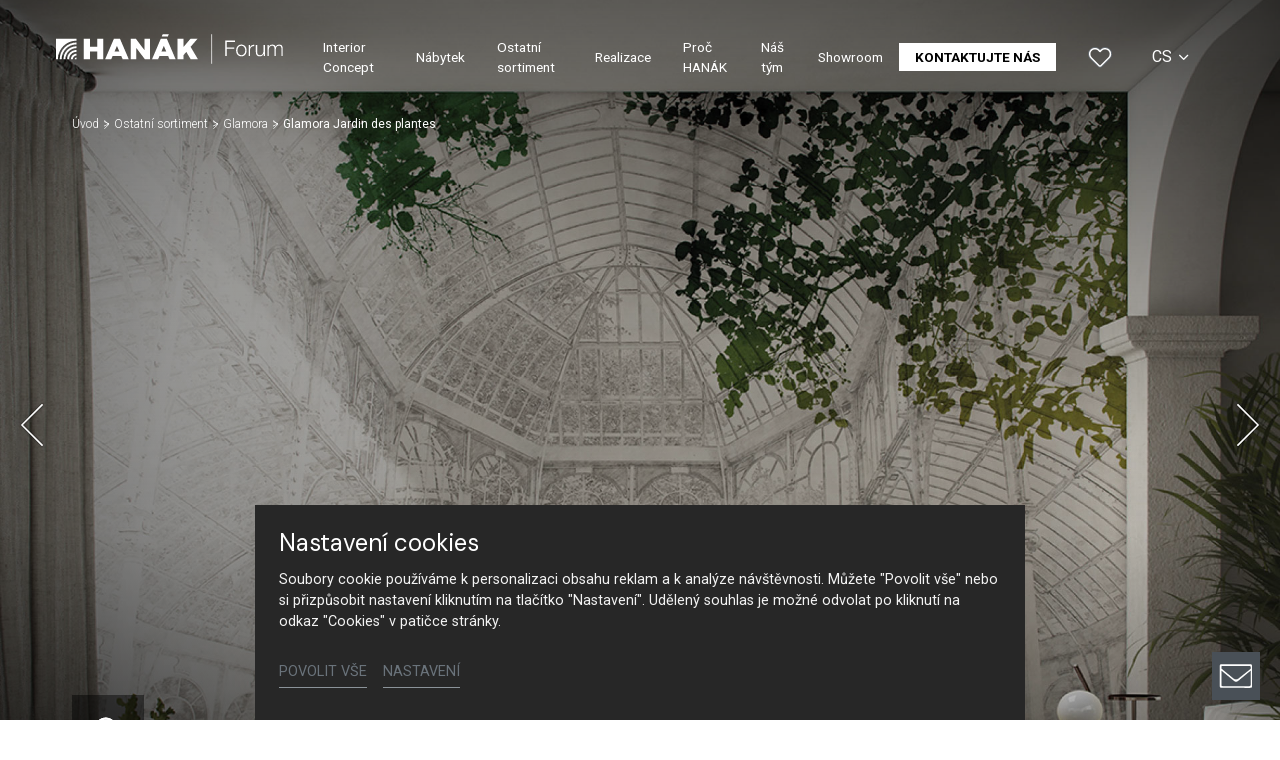

--- FILE ---
content_type: text/html; charset=utf-8
request_url: https://www.hanak-forum.cz/ostatni-sortiment/detail/glamora-jardin-des-plantes
body_size: 16996
content:
<!DOCTYPE html>
<html dir="ltr" lang="cs-CZ">
<head>

<meta charset="utf-8">
<!-- 
	Based on the TYPO3 Bootstrap Package by Benjamin Kott - https://www.bootstrap-package.com/

	This website is powered by TYPO3 - inspiring people to share!
	TYPO3 is a free open source Content Management Framework initially created by Kasper Skaarhoj and licensed under GNU/GPL.
	TYPO3 is copyright 1998-2026 of Kasper Skaarhoj. Extensions are copyright of their respective owners.
	Information and contribution at https://typo3.org/
-->



<title>Glamora Jardin des plantes — HANÁK Forum</title>
<meta http-equiv="x-ua-compatible" content="IE=edge" />
<meta name="generator" content="TYPO3 CMS" />
<meta name="description" content="Poutavé prostředí vnitřní zahrady a elegantní verandy. Tapetu je vhodná pro jednoduché a rychlé zakrytí stěn, stropů, dveří a dveří skříní.

Modulární konstrukce tapet Glamora umožňuje pokrýt stěny o délce až 9 metrů a více, aniž by se motiv opakoval." />
<meta name="viewport" content="width=device-width, initial-scale=1, minimum-scale=1" />
<meta name="robots" content="index,follow" />
<meta name="author" content="ERIGO. | Web design, Corporate, Print | www.erigo.cz" />
<meta name="keywords" content="hanák forum, hanák, nábytek, forum, kuchyně, výrobce kuchyní, zakázkový nábytek" />
<meta property="og:title" content="Glamora Jardin des plantes" />
<meta property="og:description" content="Poutavé prostředí vnitřní zahrady a elegantní verandy. Tapetu je vhodná pro jednoduché a rychlé zakrytí stěn, stropů, dveří a dveří skříní.

Modulární konstrukce tapet Glamora umožňuje pokrýt stěny o délce až 9 metrů a více, aniž by se motiv opakoval." />
<meta property="og:type" content="website" />
<meta property="og:site_name" content="HANÁK Forum" />
<meta property="og:locale" content="cs_CZ" />
<meta property="og:url" content="https://www.hanak-forum.cz/ostatni-sortiment/detail/glamora-jardin-des-plantes" />
<meta name="twitter:card" content="summary" />
<meta name="apple-mobile-web-app-capable" content="no" />
<meta name="google" content="notranslate" />


<link rel="stylesheet" type="text/css" href="/typo3temp/assets/css/ffa881a9ff.css?1629903643" media="all">
<link rel="stylesheet" type="text/css" href="/typo3temp/assets/bootstrappackage/css/web-72c782f068a1ea4f7edacf5d79079f44f6d4e23d021ecc6d27cd2480a4734a77.css?1769163470" media="all">



<script type="text/javascript">
/*<![CDATA[*/
var TYPO3 = TYPO3 || {};
TYPO3.lang = {"js.modal.confirm.title":"Potvr\u010fte pros\u00edm","js.modal.confirm.cancel":"Zru\u0161it","js.modal.confirm.ok":"OK"};TYPO3.settings = {"TS":{"gRecaptchaV3SiteKey":"6Lf5KhIcAAAAAHziMSutAw-aNYjLHh3xQpM-GBUg"}};/*]]>*/
</script>


<script type="text/javascript">
/*<![CDATA[*/
/*TS_inlineJS*/

var ewSliderSettings = [];var ewDoubleSliderSettings = [];var localeSettings = {};localeSettings.twoLetterIsoCode = 'cs';localeSettings.locale = 'cs_CZ';localeSettings.hreflang = 'cs-CZ';


/*]]>*/
</script>


<link rel="apple-touch-icon" sizes="180x180" href="/fileadmin/themes/default/img/favicon/apple-touch-icon.png">
<meta name="msapplication-config" content="/fileadmin/themes/default/img/favicon/browserconfig.xml">
<link rel="shortcut icon" href="/fileadmin/themes/default/img/favicon/favicon.ico">
<link rel="icon" type="image/png" sizes="16x16" href="/fileadmin/themes/default/img/favicon/favicon-16x16.png">
<link rel="icon" type="image/png" sizes="32x32" href="/fileadmin/themes/default/img/favicon/favicon-32x32.png">
<link rel="manifest" href="/fileadmin/themes/default/img/favicon/site.webmanifest">
<meta name="msapplication-TileColor" content="#da532c">
<meta name="theme-color" content="#ffffff">

	  

		
	  
<!-- Scripts: HEAD -->

<!-- Google Tag Manager -->
<script>(function(w,d,s,l,i){w[l]=w[l]||[];w[l].push({'gtm.start':
new Date().getTime(),event:'gtm.js'});var f=d.getElementsByTagName(s)[0],
j=d.createElement(s),dl=l!='dataLayer'?'&l='+l:'';j.async=true;j.src=
'https://www.googletagmanager.com/gtm.js?id='+i+dl;f.parentNode.insertBefore(j,f);
})(window,document,'script','dataLayer','GTM-MP9RWD9');</script>
<!-- End Google Tag Manager -->

<!-- / Scripts: HEAD -->
	  

	
	  

<link rel="canonical" href="https://www.hanak-forum.cz/ostatni-sortiment/detail/glamora-jardin-des-plantes"/>


<script>WebFontConfig={"custom":{"urls":["\/typo3conf\/ext\/bootstrap_package\/Resources\/Public\/Fonts\/bootstrappackageicon.min.css","\/typo3conf\/ext\/erigo_web\/Resources\/Public\/Fonts\/ew-icons-font.css"],"families":["BootstrapPackageIcon","EwIconsFont"]},"timeout":1000};(function(d){var wf=d.createElement('script'),s=d.scripts[0];wf.src='/typo3conf/ext/bootstrap_package/Resources/Public/Contrib/webfontloader/webfontloader.js';wf.async=false;s.parentNode.insertBefore(wf,s);})(document);</script>
</head>
<body id="p211" class="page-211 pagelevel-2 language-0 backendlayout-page_1col layout-default site-hanak-forum site-hanak-studio">


	  

		
	  
<!-- Scripts: BODY START -->

<!-- Google Tag Manager (noscript) -->
<noscript><iframe src="https://www.googletagmanager.com/ns.html?id=GTM-MP9RWD9"
height="0" width="0" style="display:none;visibility:hidden"></iframe></noscript>
<!-- End Google Tag Manager (noscript) -->

<!-- / Scripts: BODY START -->


	
	  

	  
<div id="top"></div>
	
<div class="body-bg"><a class="sr-only sr-only-focusable" id="skip-to-main-content-link" href="#page-content" tabindex="1"><span>Přeskočit na hlavní obsah</span></a><header id="page-header" class="backendlayout-header_simple navigation-theme-dark navigation-position-fixed navigation-scroll-transition-to_dark navigation-breakpoint-lg navigation-content-overlap"><div class="container"><div class="header-left"><!-- class="navigation-brand-image" --><a class="brand-link logo-breakpoint-" href="/"><figure class="logo"><picture><source data-variant="medium" media="(min-width:768px)" srcset="/fileadmin/themes/default/img/logo/hanak-forum-logo-wt.svg 1x"><source data-variant="extrasmall" srcset="/fileadmin/themes/default/img/logo/hanak-forum-logo-wt.svg 1x"><img loading="lazy" src="/fileadmin/themes/default/img/logo/hanak-forum-logo-wt.svg" alt="HANÁK Forum logo" height="52" width="180"></picture></figure><figure class="logo-inverse"><picture><source data-variant="medium" media="(min-width:768px)" srcset="/fileadmin/themes/default/img/logo/hanak-forum-logo-wt.svg 1x"><source data-variant="extrasmall" srcset="/fileadmin/themes/default/img/logo/hanak-forum-logo-wt.svg 1x"><img loading="lazy" src="/fileadmin/themes/default/img/logo/hanak-forum-logo-wt.svg" alt="HANÁK Forum logo" height="52" width="180"></picture></figure></a><div class="header-custom-content"></div></div><div class="header-right"><div id="main-navigation-container" class="header-navigation"><div id="main-navigation-toggle" aria-label="Toggle main navigation" tabindex="0"><div class="icon-helper"></div><div class="icon-helper"></div><div class="icon-helper"></div></div><nav id="main-navigation" class=" "><ul class="li-menu level-1 "><!-- navigation-item --><li class="li-menu-item nav-item nav-item-164   "><a href="/interior-concept" class="nav-link top-lvl-link"   ><span class="navigation-link-text">
								Interior Concept
								
							</span></a></li><!-- navigation-item --><li class="li-menu-item nav-item nav-item-165   "><a href="/nabytek" class="nav-link top-lvl-link"   ><span class="navigation-link-text">
								Nábytek
								
							</span></a></li><!-- navigation-item --><li class="li-menu-item nav-item nav-item-168 active  "><a href="/ostatni-sortiment" class="nav-link top-lvl-link"   ><span class="navigation-link-text">
								Ostatní sortiment
								
							</span></a></li><!-- navigation-item --><li class="li-menu-item nav-item nav-item-169   "><a href="/realizace" class="nav-link top-lvl-link"   ><span class="navigation-link-text">
								Realizace
								
							</span></a></li><!-- navigation-item --><li class="li-menu-item nav-item nav-item-170   "><a href="/proc-hanak" class="nav-link top-lvl-link"   ><span class="navigation-link-text">
								Proč HANÁK
								
							</span></a></li><!-- navigation-item --><li class="li-menu-item nav-item nav-item-330   "><a href="/nas-tym" class="nav-link top-lvl-link"   ><span class="navigation-link-text">
								Náš tým
								
							</span></a></li><!-- navigation-item --><li class="li-menu-item nav-item nav-item-173   "><a href="/showroom" class="nav-link top-lvl-link"   ><span class="navigation-link-text">
								Showroom
								
							</span></a></li><!-- navigation-item --><li class="li-menu-item nav-item nav-item-166   "><a href="/kontaktujte-nas/hanak-praha-cestlice" class="nav-link top-lvl-link"   ><span class="navigation-link-text">
								Kontaktujte nás
								
							</span></a></li></ul></nav></div><div class="header-custom-content"><div id="c472" class="frame frame-default frame-type-list frame-layout-0 frame-background-none frame-no-backgroundimage frame-space-before-none frame-space-after-none frame-padding-t-none frame-padding-b-none frame-padding-h-medium"><div class="frame-container margin-l-none margin-r-none"><div class="frame-inner">
	  
<div class="erigo-hanak">
    
	<div class="favorites-widget">
		<a title="Oblíbené" rel="nofollow" href="/oblibene">
			<span class="favorites-widget-icon icon-star"></span>
			<span class="favorites-widget-count d-none">0</span>
		</a>
	</div>

</div>

</div></div></div></div><div class="language-switcher language-switcher-layout-select dh2" tabindex="0"><ul id="language_menu"><li class="active "><a href="/ostatni-sortiment/detail/glamora-jardin-des-plantes" hreflang="cs-CZ" title="Čeština"><span>CS</span></a></li><li class=" "><a href="/en/other-products/detail/glamora-jardin-des-plantes" hreflang="en-GB" title="Angličtina"><span>EN</span></a></li></ul></div></div></div></header><div id="page-content" class="bp-page-content main-section"><nav class="breadcrumb-section" aria-label="Breadcrumb"><div class="container"><p class="sr-only" id="breadcrumb">
					Jsi tady:
				</p><ol class="breadcrumb li-menu"><li class="breadcrumb-item li-menu-item page-target-161 " ><a class="breadcrumb-link" href="/" ><span class="breadcrumb-text">Úvod</span></a></li><li class="breadcrumb-item li-menu-item page-target-168 " ><a class="breadcrumb-link" href="/ostatni-sortiment" ><span class="breadcrumb-text">Ostatní sortiment</span></a></li><li class="breadcrumb-item li-menu-item page-target-168 " ><a class="breadcrumb-link" href="/ostatni-sortiment/glamora" ><span class="breadcrumb-text">Glamora</span></a></li><li class="breadcrumb-item li-menu-item page-target-211 active" aria-current="page"><span class="breadcrumb-text">Glamora Jardin des plantes</span></li></ol></div></nav><div class="section section-default"><div id="c653" class="frame frame-default frame-type-list frame-layout-0 frame-background-none frame-no-backgroundimage frame-space-before-none frame-space-after-none frame-padding-t-none frame-padding-b-none frame-padding-h-none"><div class="frame-container margin-l-none margin-r-none"><div class="frame-inner"><div class="erigo-catalog"><div class="product-detail plugin-detail plugin-layout_list-default plugin-columns-2 plugin-image_aspect_ratio_main-original plugin-layout_detail-default plugin-image_aspect_ratio_gallery-1_1 plugin-columns_gallery-4 "><div class="big-image-wrapper"><div class="plugin-main-image"><div class="big-image" data-width="1920" data-height="1280"><picture><source data-variant="default" data-maxwidth="2000" media="(min-width:1200px)" srcset="/fileadmin/user_upload_studio/forum/Sortiment/glamora/Jardin_des_plantes/GLAMORA-JARDIN-DES-PLANTES-001.jpg 1x" type="image/jpeg"><source data-variant="large" data-maxwidth="2000" media="(min-width:992px)" srcset="/fileadmin/user_upload_studio/forum/Sortiment/glamora/Jardin_des_plantes/GLAMORA-JARDIN-DES-PLANTES-001.jpg 1x" type="image/jpeg"><source data-variant="medium" data-maxwidth="992" media="(min-width:768px)" srcset="/fileadmin/_processed_/c/5/csm_GLAMORA-JARDIN-DES-PLANTES-001_fce830a518.jpg.webp 1x" type="image/webp"><source data-variant="medium" data-maxwidth="992" media="(min-width:768px)" srcset="/fileadmin/_processed_/c/5/csm_GLAMORA-JARDIN-DES-PLANTES-001_fce830a518.jpg 1x" type="image/jpeg"><source data-variant="small" data-maxwidth="992" media="(min-width:576px)" srcset="/fileadmin/_processed_/c/5/csm_GLAMORA-JARDIN-DES-PLANTES-001_fce830a518.jpg.webp 1x" type="image/webp"><source data-variant="small" data-maxwidth="992" media="(min-width:576px)" srcset="/fileadmin/_processed_/c/5/csm_GLAMORA-JARDIN-DES-PLANTES-001_fce830a518.jpg 1x" type="image/jpeg"><source data-variant="extrasmall" data-maxwidth="992"  srcset="/fileadmin/_processed_/c/5/csm_GLAMORA-JARDIN-DES-PLANTES-001_fce830a518.jpg.webp 1x" type="image/webp"><source data-variant="extrasmall" data-maxwidth="992"  srcset="/fileadmin/_processed_/c/5/csm_GLAMORA-JARDIN-DES-PLANTES-001_fce830a518.jpg 1x" type="image/jpeg"><img loading="lazy" src="/fileadmin/user_upload_studio/forum/Sortiment/glamora/Jardin_des_plantes/GLAMORA-JARDIN-DES-PLANTES-001.jpg" title="" alt=""></picture></div><div class="big-image" data-width="1920" data-height="1280"><picture><source data-variant="default" data-maxwidth="2000" media="(min-width:1200px)" srcset="/fileadmin/user_upload_studio/forum/Sortiment/glamora/Jardin_des_plantes/GLAMORA-JARDIN-DES-PLANTES-000.jpg 1x" type="image/jpeg"><source data-variant="large" data-maxwidth="2000" media="(min-width:992px)" srcset="/fileadmin/user_upload_studio/forum/Sortiment/glamora/Jardin_des_plantes/GLAMORA-JARDIN-DES-PLANTES-000.jpg 1x" type="image/jpeg"><source data-variant="medium" data-maxwidth="992" media="(min-width:768px)" srcset="/fileadmin/_processed_/8/4/csm_GLAMORA-JARDIN-DES-PLANTES-000_99a2eacdf8.jpg.webp 1x" type="image/webp"><source data-variant="medium" data-maxwidth="992" media="(min-width:768px)" srcset="/fileadmin/_processed_/8/4/csm_GLAMORA-JARDIN-DES-PLANTES-000_99a2eacdf8.jpg 1x" type="image/jpeg"><source data-variant="small" data-maxwidth="992" media="(min-width:576px)" srcset="/fileadmin/_processed_/8/4/csm_GLAMORA-JARDIN-DES-PLANTES-000_99a2eacdf8.jpg.webp 1x" type="image/webp"><source data-variant="small" data-maxwidth="992" media="(min-width:576px)" srcset="/fileadmin/_processed_/8/4/csm_GLAMORA-JARDIN-DES-PLANTES-000_99a2eacdf8.jpg 1x" type="image/jpeg"><source data-variant="extrasmall" data-maxwidth="992"  srcset="/fileadmin/_processed_/8/4/csm_GLAMORA-JARDIN-DES-PLANTES-000_99a2eacdf8.jpg.webp 1x" type="image/webp"><source data-variant="extrasmall" data-maxwidth="992"  srcset="/fileadmin/_processed_/8/4/csm_GLAMORA-JARDIN-DES-PLANTES-000_99a2eacdf8.jpg 1x" type="image/jpeg"><img loading="lazy" src="/fileadmin/user_upload_studio/forum/Sortiment/glamora/Jardin_des_plantes/GLAMORA-JARDIN-DES-PLANTES-000.jpg" title="" alt=""></picture></div><div class="big-image" data-width="1920" data-height="1280"><picture><source data-variant="default" data-maxwidth="2000" media="(min-width:1200px)" srcset="/fileadmin/user_upload_studio/forum/Sortiment/glamora/Jardin_des_plantes/GLAMORA-JARDIN-DES-PLANTES-002.jpg 1x" type="image/jpeg"><source data-variant="large" data-maxwidth="2000" media="(min-width:992px)" srcset="/fileadmin/user_upload_studio/forum/Sortiment/glamora/Jardin_des_plantes/GLAMORA-JARDIN-DES-PLANTES-002.jpg 1x" type="image/jpeg"><source data-variant="medium" data-maxwidth="992" media="(min-width:768px)" srcset="/fileadmin/_processed_/b/8/csm_GLAMORA-JARDIN-DES-PLANTES-002_de0c6c6029.jpg.webp 1x" type="image/webp"><source data-variant="medium" data-maxwidth="992" media="(min-width:768px)" srcset="/fileadmin/_processed_/b/8/csm_GLAMORA-JARDIN-DES-PLANTES-002_de0c6c6029.jpg 1x" type="image/jpeg"><source data-variant="small" data-maxwidth="992" media="(min-width:576px)" srcset="/fileadmin/_processed_/b/8/csm_GLAMORA-JARDIN-DES-PLANTES-002_de0c6c6029.jpg.webp 1x" type="image/webp"><source data-variant="small" data-maxwidth="992" media="(min-width:576px)" srcset="/fileadmin/_processed_/b/8/csm_GLAMORA-JARDIN-DES-PLANTES-002_de0c6c6029.jpg 1x" type="image/jpeg"><source data-variant="extrasmall" data-maxwidth="992"  srcset="/fileadmin/_processed_/b/8/csm_GLAMORA-JARDIN-DES-PLANTES-002_de0c6c6029.jpg.webp 1x" type="image/webp"><source data-variant="extrasmall" data-maxwidth="992"  srcset="/fileadmin/_processed_/b/8/csm_GLAMORA-JARDIN-DES-PLANTES-002_de0c6c6029.jpg 1x" type="image/jpeg"><img loading="lazy" src="/fileadmin/user_upload_studio/forum/Sortiment/glamora/Jardin_des_plantes/GLAMORA-JARDIN-DES-PLANTES-002.jpg" title="" alt=""></picture></div></div><div class="frame-container virtual-frame-container"><p class="detail-slide-header">Glamora Jardin des plantes</p></div><div class="slideshow-bottom-right-actions"><div class="plugin-lightbox-link slideshow-action"><span class="lightbox-link-item active" data-lightbox-index="0"><a class="lightbox" href="/fileadmin/_processed_/c/5/csm_GLAMORA-JARDIN-DES-PLANTES-001_c35da3369b.jpg" title="" data-lightbox-caption="" data-lightbox-width="1620" data-lightbox-height="1080" rel="lightbox-catalog-gallery"><span class="lightbox-icon"></span></a></span><span class="lightbox-link-item " data-lightbox-index="1"><a class="lightbox" href="/fileadmin/_processed_/8/4/csm_GLAMORA-JARDIN-DES-PLANTES-000_8a3fd19b94.jpg" title="" data-lightbox-caption="" data-lightbox-width="1620" data-lightbox-height="1080" rel="lightbox-catalog-gallery"><span class="lightbox-icon"></span></a></span><span class="lightbox-link-item " data-lightbox-index="2"><a class="lightbox" href="/fileadmin/_processed_/b/8/csm_GLAMORA-JARDIN-DES-PLANTES-002_e509aba10a.jpg" title="" data-lightbox-caption="" data-lightbox-width="1620" data-lightbox-height="1080" rel="lightbox-catalog-gallery"><span class="lightbox-icon"></span></a></span></div></div><a href="#smooth-scroll-target" class="smooth-scroll-to-next-frame"></a></div><div class="plugin-media-gallery"><div class="plugin-media-image"><figure><picture><source data-variant="default" data-maxwidth="576" media="(min-width:1200px)" srcset="/fileadmin/_processed_/c/5/csm_GLAMORA-JARDIN-DES-PLANTES-001_d9a1bcc2ee.jpg.webp 1x" type="image/webp"><source data-variant="default" data-maxwidth="576" media="(min-width:1200px)" srcset="/fileadmin/_processed_/c/5/csm_GLAMORA-JARDIN-DES-PLANTES-001_d9a1bcc2ee.jpg 1x" type="image/jpeg"><source data-variant="large" data-maxwidth="576" media="(min-width:992px)" srcset="/fileadmin/_processed_/c/5/csm_GLAMORA-JARDIN-DES-PLANTES-001_d9a1bcc2ee.jpg.webp 1x" type="image/webp"><source data-variant="large" data-maxwidth="576" media="(min-width:992px)" srcset="/fileadmin/_processed_/c/5/csm_GLAMORA-JARDIN-DES-PLANTES-001_d9a1bcc2ee.jpg 1x" type="image/jpeg"><source data-variant="medium" data-maxwidth="576" media="(min-width:768px)" srcset="/fileadmin/_processed_/c/5/csm_GLAMORA-JARDIN-DES-PLANTES-001_d9a1bcc2ee.jpg.webp 1x" type="image/webp"><source data-variant="medium" data-maxwidth="576" media="(min-width:768px)" srcset="/fileadmin/_processed_/c/5/csm_GLAMORA-JARDIN-DES-PLANTES-001_d9a1bcc2ee.jpg 1x" type="image/jpeg"><source data-variant="small" data-maxwidth="576" media="(min-width:576px)" srcset="/fileadmin/_processed_/c/5/csm_GLAMORA-JARDIN-DES-PLANTES-001_d9a1bcc2ee.jpg.webp 1x" type="image/webp"><source data-variant="small" data-maxwidth="576" media="(min-width:576px)" srcset="/fileadmin/_processed_/c/5/csm_GLAMORA-JARDIN-DES-PLANTES-001_d9a1bcc2ee.jpg 1x" type="image/jpeg"><source data-variant="extrasmall" data-maxwidth="576"  srcset="/fileadmin/_processed_/c/5/csm_GLAMORA-JARDIN-DES-PLANTES-001_d9a1bcc2ee.jpg.webp 1x" type="image/webp"><source data-variant="extrasmall" data-maxwidth="576"  srcset="/fileadmin/_processed_/c/5/csm_GLAMORA-JARDIN-DES-PLANTES-001_d9a1bcc2ee.jpg 1x" type="image/jpeg"><img loading="lazy" src="/fileadmin/user_upload_studio/forum/Sortiment/glamora/Jardin_des_plantes/GLAMORA-JARDIN-DES-PLANTES-001.jpg" title="" alt=""></picture></figure></div><div class="plugin-media-image"><figure><picture><source data-variant="default" data-maxwidth="576" media="(min-width:1200px)" srcset="/fileadmin/_processed_/8/4/csm_GLAMORA-JARDIN-DES-PLANTES-000_3afc374c11.jpg.webp 1x" type="image/webp"><source data-variant="default" data-maxwidth="576" media="(min-width:1200px)" srcset="/fileadmin/_processed_/8/4/csm_GLAMORA-JARDIN-DES-PLANTES-000_3afc374c11.jpg 1x" type="image/jpeg"><source data-variant="large" data-maxwidth="576" media="(min-width:992px)" srcset="/fileadmin/_processed_/8/4/csm_GLAMORA-JARDIN-DES-PLANTES-000_3afc374c11.jpg.webp 1x" type="image/webp"><source data-variant="large" data-maxwidth="576" media="(min-width:992px)" srcset="/fileadmin/_processed_/8/4/csm_GLAMORA-JARDIN-DES-PLANTES-000_3afc374c11.jpg 1x" type="image/jpeg"><source data-variant="medium" data-maxwidth="576" media="(min-width:768px)" srcset="/fileadmin/_processed_/8/4/csm_GLAMORA-JARDIN-DES-PLANTES-000_3afc374c11.jpg.webp 1x" type="image/webp"><source data-variant="medium" data-maxwidth="576" media="(min-width:768px)" srcset="/fileadmin/_processed_/8/4/csm_GLAMORA-JARDIN-DES-PLANTES-000_3afc374c11.jpg 1x" type="image/jpeg"><source data-variant="small" data-maxwidth="576" media="(min-width:576px)" srcset="/fileadmin/_processed_/8/4/csm_GLAMORA-JARDIN-DES-PLANTES-000_3afc374c11.jpg.webp 1x" type="image/webp"><source data-variant="small" data-maxwidth="576" media="(min-width:576px)" srcset="/fileadmin/_processed_/8/4/csm_GLAMORA-JARDIN-DES-PLANTES-000_3afc374c11.jpg 1x" type="image/jpeg"><source data-variant="extrasmall" data-maxwidth="576"  srcset="/fileadmin/_processed_/8/4/csm_GLAMORA-JARDIN-DES-PLANTES-000_3afc374c11.jpg.webp 1x" type="image/webp"><source data-variant="extrasmall" data-maxwidth="576"  srcset="/fileadmin/_processed_/8/4/csm_GLAMORA-JARDIN-DES-PLANTES-000_3afc374c11.jpg 1x" type="image/jpeg"><img loading="lazy" src="/fileadmin/user_upload_studio/forum/Sortiment/glamora/Jardin_des_plantes/GLAMORA-JARDIN-DES-PLANTES-000.jpg" title="" alt=""></picture></figure></div><div class="plugin-media-image"><figure><picture><source data-variant="default" data-maxwidth="576" media="(min-width:1200px)" srcset="/fileadmin/_processed_/b/8/csm_GLAMORA-JARDIN-DES-PLANTES-002_8d10d6a939.jpg.webp 1x" type="image/webp"><source data-variant="default" data-maxwidth="576" media="(min-width:1200px)" srcset="/fileadmin/_processed_/b/8/csm_GLAMORA-JARDIN-DES-PLANTES-002_8d10d6a939.jpg 1x" type="image/jpeg"><source data-variant="large" data-maxwidth="576" media="(min-width:992px)" srcset="/fileadmin/_processed_/b/8/csm_GLAMORA-JARDIN-DES-PLANTES-002_8d10d6a939.jpg.webp 1x" type="image/webp"><source data-variant="large" data-maxwidth="576" media="(min-width:992px)" srcset="/fileadmin/_processed_/b/8/csm_GLAMORA-JARDIN-DES-PLANTES-002_8d10d6a939.jpg 1x" type="image/jpeg"><source data-variant="medium" data-maxwidth="576" media="(min-width:768px)" srcset="/fileadmin/_processed_/b/8/csm_GLAMORA-JARDIN-DES-PLANTES-002_8d10d6a939.jpg.webp 1x" type="image/webp"><source data-variant="medium" data-maxwidth="576" media="(min-width:768px)" srcset="/fileadmin/_processed_/b/8/csm_GLAMORA-JARDIN-DES-PLANTES-002_8d10d6a939.jpg 1x" type="image/jpeg"><source data-variant="small" data-maxwidth="576" media="(min-width:576px)" srcset="/fileadmin/_processed_/b/8/csm_GLAMORA-JARDIN-DES-PLANTES-002_8d10d6a939.jpg.webp 1x" type="image/webp"><source data-variant="small" data-maxwidth="576" media="(min-width:576px)" srcset="/fileadmin/_processed_/b/8/csm_GLAMORA-JARDIN-DES-PLANTES-002_8d10d6a939.jpg 1x" type="image/jpeg"><source data-variant="extrasmall" data-maxwidth="576"  srcset="/fileadmin/_processed_/b/8/csm_GLAMORA-JARDIN-DES-PLANTES-002_8d10d6a939.jpg.webp 1x" type="image/webp"><source data-variant="extrasmall" data-maxwidth="576"  srcset="/fileadmin/_processed_/b/8/csm_GLAMORA-JARDIN-DES-PLANTES-002_8d10d6a939.jpg 1x" type="image/jpeg"><img loading="lazy" src="/fileadmin/user_upload_studio/forum/Sortiment/glamora/Jardin_des_plantes/GLAMORA-JARDIN-DES-PLANTES-002.jpg" title="" alt=""></picture></figure></div></div><div class="frame-container virtual-frame-container" id="smooth-scroll-target"><div class="product-header"><div class="product-header-left"><div class="product-header-texts"><h1>Glamora Jardin des plantes</h1><div class="plugin-perex">
			Poutavé prostředí vnitřní zahrady a elegantní verandy. Tapetu je vhodná pro jednoduché a rychlé zakrytí stěn, stropů, dveří a dveří skříní.<br /><br />
Modulární konstrukce tapet Glamora umožňuje pokrýt stěny o délce až 9 metrů a více, aniž by se motiv opakoval.
		</div></div></div><div class="product-header-right"><div class="product-actions plugin-header-actions">
    				<div class="favorites-button plugin-header-action">
    					<a href="/oblibene/pridat/doplnky-1258?type=3216095&cHash=3b0d4256f5f5d533c10fa8fa01cd7081" rel="nofollow">
    						<span class="plugin-action-icon favorites-icon icon-star"></span>
    						<span class="plugin-action-label favorites-label">Přidat do oblíbených</span>
    					</a>
    				</div>
    			</div></div></div></div><div class="product-content-blocks"><div class="product-content-block content-block-image-left "><div class="content-block-images"><div class="content-block-image" data-width="1920" data-height="1280"><figure><picture><source data-variant="default" data-maxwidth="2000" media="(min-width:1200px)" srcset="/fileadmin/user_upload_studio/forum/Sortiment/glamora/Jardin_des_plantes/GLAMORA-JARDIN-DES-PLANTES-001.jpg 1x" type="image/jpeg"><source data-variant="large" data-maxwidth="2000" media="(min-width:992px)" srcset="/fileadmin/user_upload_studio/forum/Sortiment/glamora/Jardin_des_plantes/GLAMORA-JARDIN-DES-PLANTES-001.jpg 1x" type="image/jpeg"><source data-variant="medium" data-maxwidth="992" media="(min-width:768px)" srcset="/fileadmin/_processed_/c/5/csm_GLAMORA-JARDIN-DES-PLANTES-001_fce830a518.jpg.webp 1x" type="image/webp"><source data-variant="medium" data-maxwidth="992" media="(min-width:768px)" srcset="/fileadmin/_processed_/c/5/csm_GLAMORA-JARDIN-DES-PLANTES-001_fce830a518.jpg 1x" type="image/jpeg"><source data-variant="small" data-maxwidth="992" media="(min-width:576px)" srcset="/fileadmin/_processed_/c/5/csm_GLAMORA-JARDIN-DES-PLANTES-001_fce830a518.jpg.webp 1x" type="image/webp"><source data-variant="small" data-maxwidth="992" media="(min-width:576px)" srcset="/fileadmin/_processed_/c/5/csm_GLAMORA-JARDIN-DES-PLANTES-001_fce830a518.jpg 1x" type="image/jpeg"><source data-variant="extrasmall" data-maxwidth="992"  srcset="/fileadmin/_processed_/c/5/csm_GLAMORA-JARDIN-DES-PLANTES-001_fce830a518.jpg.webp 1x" type="image/webp"><source data-variant="extrasmall" data-maxwidth="992"  srcset="/fileadmin/_processed_/c/5/csm_GLAMORA-JARDIN-DES-PLANTES-001_fce830a518.jpg 1x" type="image/jpeg"><img loading="lazy" src="/fileadmin/user_upload_studio/forum/Sortiment/glamora/Jardin_des_plantes/GLAMORA-JARDIN-DES-PLANTES-001.jpg" title="" alt=""></picture></figure></div><div class="content-block-image" data-width="1920" data-height="1280"><figure><picture><source data-variant="default" data-maxwidth="2000" media="(min-width:1200px)" srcset="/fileadmin/user_upload_studio/forum/Sortiment/glamora/Jardin_des_plantes/GLAMORA-JARDIN-DES-PLANTES-002.jpg 1x" type="image/jpeg"><source data-variant="large" data-maxwidth="2000" media="(min-width:992px)" srcset="/fileadmin/user_upload_studio/forum/Sortiment/glamora/Jardin_des_plantes/GLAMORA-JARDIN-DES-PLANTES-002.jpg 1x" type="image/jpeg"><source data-variant="medium" data-maxwidth="992" media="(min-width:768px)" srcset="/fileadmin/_processed_/b/8/csm_GLAMORA-JARDIN-DES-PLANTES-002_de0c6c6029.jpg.webp 1x" type="image/webp"><source data-variant="medium" data-maxwidth="992" media="(min-width:768px)" srcset="/fileadmin/_processed_/b/8/csm_GLAMORA-JARDIN-DES-PLANTES-002_de0c6c6029.jpg 1x" type="image/jpeg"><source data-variant="small" data-maxwidth="992" media="(min-width:576px)" srcset="/fileadmin/_processed_/b/8/csm_GLAMORA-JARDIN-DES-PLANTES-002_de0c6c6029.jpg.webp 1x" type="image/webp"><source data-variant="small" data-maxwidth="992" media="(min-width:576px)" srcset="/fileadmin/_processed_/b/8/csm_GLAMORA-JARDIN-DES-PLANTES-002_de0c6c6029.jpg 1x" type="image/jpeg"><source data-variant="extrasmall" data-maxwidth="992"  srcset="/fileadmin/_processed_/b/8/csm_GLAMORA-JARDIN-DES-PLANTES-002_de0c6c6029.jpg.webp 1x" type="image/webp"><source data-variant="extrasmall" data-maxwidth="992"  srcset="/fileadmin/_processed_/b/8/csm_GLAMORA-JARDIN-DES-PLANTES-002_de0c6c6029.jpg 1x" type="image/jpeg"><img loading="lazy" src="/fileadmin/user_upload_studio/forum/Sortiment/glamora/Jardin_des_plantes/GLAMORA-JARDIN-DES-PLANTES-002.jpg" title="" alt=""></picture></figure></div></div><div class="content-block-texts"><h3>Barvy a dekory</h3><div class="content-block-text"><p>Dostupná je jedna varianta vzoru ve dvou barevných provedeních.</p></div></div></div></div></div></div></div></div></div><div id="c1252" class="frame frame-default frame-type-text frame-layout-0 frame-background-light frame-no-backgroundimage frame-space-before-none frame-space-after-none frame-padding-t-extra-large frame-padding-b-extra-large frame-padding-h-medium content-cta"><div class="frame-container "><div class="frame-inner"><p class="text-center">Sjednejte si schůzku u nás ve studiu&nbsp; &nbsp;<a href="/kontaktujte-nas/hanak-praha-cestlice" class="btn btn-default">Kontaktujte nás</a></p></div></div></div></div></div><footer id="page-footer" class="bp-page-footer backendlayout-footer_1col"><div class="footer-content"><div id="c65" class="frame frame-default frame-type-icon_group frame-layout-0 frame-background-dark frame-no-backgroundimage frame-space-before-none frame-space-after-none frame-padding-t-medium frame-padding-b-extra-large frame-padding-h-medium frame-height-40p content-footer-icon-group effect-left-slide-fadeInUp"><div class="frame-container "><div class="frame-inner"><header class="frame-header"><h3 class="element-header text-center"><a href="/proc-hanak"><span>Proč HANÁK</span></a></h3></header><div class="icongroup icongroup-align-center icongroup-columns-6 icongroup-iconposition-above " ><div class="icongroup-item icon-item-7"><div class="icongroup-item-icon"><a href="/interior-concept"><svg xmlns="http://www.w3.org/2000/svg" xmlns:xlink="http://www.w3.org/1999/xlink" version="1.1" id="Vrstva_1" x="0px" y="0px" width="113.387px" height="85.04px" viewBox="0 0 113.387 85.04" xml:space="preserve"><g><path fill="#6A737B" d="M68.687,71.002h4.877c0-5.385,4.367-9.756,9.755-9.756v-4.875C75.238,56.372,68.687,62.924,68.687,71.002z"/><path fill="#6A737B" d="M78.442,71.002h4.877v-4.875C80.624,66.127,78.442,68.308,78.442,71.002z"/><path fill="#6A737B" d="M58.931,71.002h4.879c0-10.774,8.734-19.506,19.509-19.506v-4.883   C69.852,46.616,58.931,57.536,58.931,71.002z"/><path fill="#6A737B" d="M49.176,71.002h4.878c0-16.16,13.103-29.262,29.264-29.262v-4.877   C64.463,36.863,49.176,52.149,49.176,71.002z"/><path fill="#6A737B" d="M39.422,71.002H44.3c0-21.547,17.469-39.016,39.018-39.016v-4.881   C59.076,27.106,39.422,46.76,39.422,71.002z"/><path fill="#6A737B" d="M29.668,71.002h4.876c0-26.937,21.839-48.771,48.773-48.771v-4.877H29.668V71.002z"/></g></svg></a></div><div class="icongroup-item-text"><h4 class="icongroup-item-text-header"><a href="/interior-concept">
				
								HANÁK Interior Concept
							
			</a></h4></div></div><div class="icongroup-item icon-item-8"><div class="icongroup-item-icon"><a href="/proc-hanak#c73"><svg xmlns="http://www.w3.org/2000/svg" xmlns:xlink="http://www.w3.org/1999/xlink" version="1.1" id="Vrstva_1" x="0px" y="0px" width="113.387px" height="85.039px" viewBox="0 0 113.387 85.039" enable-background="new 0 0 113.387 85.039" xml:space="preserve"><g><polygon fill="#6A737B" points="14.444,32.951 21.452,31.464 21.452,58.25 25.48,58.25 25.48,26.794 14.444,28.991  "/><path fill="#6A737B" d="M43.709,27.123c-2.869,0-5.259,1.081-7.104,3.213c-1.791,2.067-2.699,4.624-2.699,7.599   c0,2.833,0.895,5.266,2.659,7.229c1.806,2.01,4.158,3.031,6.991,3.031c1.868,0,3.591-0.445,5.118-1.323   c0.268-0.153,0.523-0.317,0.771-0.493v1.648c0,2.164-0.509,3.777-1.556,4.937c-1.007,1.115-2.367,1.657-4.161,1.657   c-0.957,0-1.797-0.077-2.5-0.227c-0.682-0.143-1.395-0.394-2.121-0.746l-1.557-0.754l-1.255,3.918l1.284,0.523   c1.04,0.425,2.078,0.753,3.087,0.975c1.036,0.226,2.066,0.34,3.062,0.34c2.943,0,5.36-0.982,7.186-2.92   c1.8-1.912,2.712-4.516,2.712-7.74v-9.578c0-3.524-0.922-6.307-2.741-8.274C49.035,28.137,46.621,27.123,43.709,27.123z    M47.825,32.915c1.074,1.228,1.619,3.083,1.619,5.515v1.794c-0.415,1.083-1.098,1.992-2.081,2.774   c-1.005,0.799-2.25,1.188-3.808,1.188c-1.668,0-2.951-0.565-3.925-1.729c-1.04-1.243-1.545-2.723-1.545-4.522   c0-1.898,0.545-3.492,1.665-4.873c1.042-1.285,2.362-1.91,4.034-1.91C45.468,31.152,46.789,31.729,47.825,32.915z"/><path fill="#6A737B" d="M64.844,54.221l5.901-6.894c1.857-2.167,3.32-4.104,4.354-5.761c1.143-1.835,1.722-3.684,1.722-5.497   c0-2.785-0.83-4.999-2.468-6.582c-1.623-1.57-3.797-2.365-6.461-2.365c-2.893,0-5.256,0.954-7.024,2.835   c-1.753,1.867-2.602,4.155-2.527,6.801l0.006,0.222l0.449,1.35h3.457v-1.5c0-1.742,0.48-3.101,1.464-4.156   c0.955-1.024,2.323-1.522,4.179-1.522c1.73,0,2.983,0.401,3.724,1.192c0.767,0.818,1.155,2.071,1.155,3.725   c0,1.007-0.289,2.071-0.857,3.163c-0.628,1.204-1.759,2.757-3.361,4.614L58.721,55.16v3.09h19.582v-4.029H64.844z"/><path fill="#6A737B" d="M97.427,40.726c-1.643-1.953-3.979-2.943-6.943-2.943c-2.051,0-3.9,0.552-5.5,1.641   c-0.215,0.145-0.42,0.296-0.617,0.452v-1.431c0-2.296,0.572-4.061,1.748-5.396c1.127-1.278,2.486-1.9,4.158-1.9   c0.97,0,1.795,0.082,2.453,0.243c0.641,0.156,1.321,0.437,2.021,0.836l1.479,0.842l1.547-3.75l-1.125-0.66   c-0.935-0.548-1.981-0.949-3.111-1.192c-1.08-0.231-2.18-0.348-3.266-0.348c-2.838,0-5.243,1.097-7.146,3.262   c-1.853,2.109-2.792,4.829-2.792,8.084v8.532c0,3.419,0.901,6.227,2.676,8.343c1.841,2.196,4.226,3.31,7.091,3.31   c2.832,0,5.188-0.982,7.009-2.926c1.793-1.914,2.7-4.389,2.7-7.357C99.809,45.174,99.008,42.602,97.427,40.726z M94.177,52.916   c-1.03,1.162-2.364,1.725-4.077,1.725c-1.668,0-2.992-0.642-4.048-1.961c-1.004-1.254-1.564-2.923-1.671-4.969v-0.787   c0-1.346,0.571-2.494,1.749-3.513c1.238-1.074,2.618-1.595,4.218-1.595c1.883,0,3.213,0.499,4.063,1.522   c0.908,1.096,1.369,2.79,1.369,5.033C95.78,50.219,95.255,51.704,94.177,52.916z"/></g></svg></a></div><div class="icongroup-item-text"><h4 class="icongroup-item-text-header"><a href="/proc-hanak#c73">
				
								Tradice a řemeslo
							
			</a></h4></div></div><div class="icongroup-item icon-item-9"><div class="icongroup-item-icon"><a href="/proc-hanak#c71"><svg xmlns="http://www.w3.org/2000/svg" xmlns:xlink="http://www.w3.org/1999/xlink" version="1.1" id="Vrstva_1" x="0px" y="0px" width="113.387px" height="85.039px" viewBox="0 0 113.387 85.039" enable-background="new 0 0 113.387 85.039" xml:space="preserve"><path fill="#6A737B" d="M81.589,57.759c-3.086-1.396-6.367-2.105-9.756-2.105c-2.206,0-4.399,0.311-6.521,0.918  c-0.104,0.029-0.206,0.068-0.305,0.115c-2.93,1.387-5.507,3.366-7.619,5.768l-0.008-11.288c2.24,0.688,4.563,1.046,6.938,1.046  c2.207,0,4.403-0.311,6.524-0.918c0.104-0.03,0.205-0.067,0.304-0.114c5.067-2.396,9.131-6.531,11.439-11.641  c0.455-1.007,0.01-2.19-0.997-2.646c-3.086-1.396-6.367-2.105-9.756-2.105c-2.206,0-4.399,0.309-6.521,0.917  c-0.104,0.029-0.206,0.067-0.305,0.114c-2.937,1.391-5.52,3.376-7.634,5.782l-0.001-3.035c3.605-3.884,5.833-8.874,6.263-14.171  c0.012-0.145,0.008-0.29-0.013-0.431c-0.476-5.55-2.903-10.77-6.845-14.71c-0.75-0.75-2.077-0.75-2.827,0  c-3.968,3.967-6.401,9.229-6.854,14.821c-0.009,0.106-0.009,0.216,0,0.322c0.43,5.305,2.661,10.299,6.275,14.187l0.002,3.002  c-2.111-2.399-4.688-4.379-7.618-5.767c-0.099-0.046-0.199-0.085-0.305-0.114c-2.121-0.608-4.313-0.917-6.521-0.917  c-3.388,0-6.669,0.708-9.757,2.104c-1.006,0.456-1.452,1.64-0.997,2.646c2.309,5.106,6.37,9.241,11.437,11.64  c0.099,0.047,0.2,0.086,0.305,0.115c2.122,0.606,4.317,0.917,6.524,0.918l0,0c2.375,0,4.696-0.356,6.937-1.046l0.008,11.302  c-2.115-2.405-4.696-4.392-7.632-5.78c-0.099-0.047-0.199-0.086-0.305-0.115c-2.121-0.606-4.313-0.916-6.521-0.916  c-3.388,0-6.669,0.707-9.757,2.104c-1.006,0.455-1.452,1.641-0.998,2.646c2.31,5.107,6.371,9.24,11.438,11.641  c0.099,0.047,0.2,0.085,0.305,0.115c2.122,0.607,4.316,0.917,6.523,0.917c2.379,0,4.706-0.356,6.95-1.05l0.001,1.242  c0,1.104,0.896,1.998,2,1.998h0.001c1.104,0,2-0.896,1.999-2l-0.001-1.232c2.235,0.688,4.554,1.042,6.925,1.042  c2.207,0,4.401-0.31,6.523-0.917c0.104-0.03,0.205-0.068,0.304-0.115c5.067-2.396,9.131-6.529,11.439-11.643  C83.041,59.397,82.594,58.215,81.589,57.759z M66.572,39.503c3.74-1.04,7.754-0.939,11.396,0.263  c-1.963,3.333-4.88,6.032-8.385,7.727c-3.74,1.039-7.754,0.938-11.396-0.263C60.149,43.898,63.065,41.198,66.572,39.503z   M41.179,47.492c-3.506-1.695-6.421-4.395-8.384-7.726c3.646-1.201,7.656-1.3,11.396-0.263c3.507,1.696,6.421,4.396,8.384,7.728  C48.929,48.432,44.918,48.531,41.179,47.492z M55.364,13.657c2.43,3.02,3.925,6.707,4.27,10.592  c-0.35,3.875-1.845,7.551-4.27,10.562c-2.425-3.014-3.92-6.696-4.267-10.575C51.444,20.355,52.939,16.672,55.364,13.657z   M41.179,68.358c-3.506-1.693-6.421-4.394-8.384-7.726c3.646-1.2,7.656-1.3,11.396-0.263c3.507,1.693,6.421,4.395,8.384,7.729  C48.93,69.301,44.92,69.399,41.179,68.358z M69.583,68.358c-3.74,1.039-7.751,0.94-11.396-0.26c1.962-3.334,4.878-6.033,8.385-7.729  c3.74-1.041,7.754-0.939,11.396,0.263C76.005,63.967,73.088,66.666,69.583,68.358z"/></svg></a></div><div class="icongroup-item-text"><h4 class="icongroup-item-text-header"><a href="/proc-hanak#c71">
				
								Od návrhu po realizaci
							
			</a></h4></div></div><div class="icongroup-item icon-item-10"><div class="icongroup-item-icon"><a href="/proc-hanak#c112"><svg xmlns="http://www.w3.org/2000/svg" xmlns:xlink="http://www.w3.org/1999/xlink" version="1.1" id="Vrstva_1" x="0px" y="0px" width="113.387px" height="85.039px" viewBox="0 0 113.387 85.039" enable-background="new 0 0 113.387 85.039" xml:space="preserve"><g id="streamline-icon-technology-fitbit_140x140" transform="translate(-5.875 -2.375)"><path fill="#6A737B" d="M89.689,52.736c-4.181,0-7.58-3.399-7.58-7.58c0-4.179,3.399-7.578,7.58-7.578s7.58,3.399,7.58,7.578   C97.269,49.335,93.868,52.736,89.689,52.736z M89.689,41.576c-1.975,0-3.58,1.604-3.58,3.578c0,1.975,1.605,3.581,3.58,3.581   s3.58-1.605,3.58-3.581C93.269,43.181,91.662,41.576,89.689,41.576z"/><path fill="#6A737B" d="M60.448,51.34c-3.411,0-6.187-2.773-6.187-6.187c0-3.409,2.774-6.185,6.187-6.185   c3.409,0,6.185,2.774,6.185,6.185C66.633,48.566,63.859,51.34,60.448,51.34z M60.448,42.97c-1.205,0-2.187,0.98-2.187,2.185   s0.979,2.187,2.187,2.187c1.204,0,2.185-0.98,2.185-2.187C62.633,43.95,61.653,42.97,60.448,42.97z"/><path fill="#6A737B" d="M47.921,49.295c-0.021-0.001-0.04-0.001-0.058,0c-0.009,0-0.018,0-0.026,0   c-2.295-0.029-4.138-1.923-4.107-4.219c0.016-1.112,0.461-2.152,1.258-2.929c0.797-0.775,1.813-1.207,2.96-1.181   c1.112,0.015,2.152,0.462,2.93,1.259c0.775,0.797,1.194,1.85,1.181,2.961c-0.029,2.272-1.833,4.078-4.107,4.108   C47.939,49.295,47.929,49.295,47.921,49.295z M47.894,44.967c-0.077,0-0.164,0.085-0.165,0.162   c-0.001,0.091,0.04,0.196,0.164,0.166c0.053,0.01,0.163-0.073,0.164-0.161C48.057,45.055,47.972,44.968,47.894,44.967   C47.895,44.967,47.894,44.967,47.894,44.967z"/><path fill="#6A737B" d="M36.76,49.295c-2.28,0-4.136-1.854-4.136-4.135s1.854-4.137,4.136-4.137c2.28,0,4.135,1.855,4.135,4.137   C40.895,47.441,39.04,49.295,36.76,49.295z M36.76,45.025c-0.074,0-0.136,0.062-0.136,0.137c0,0.147,0.271,0.147,0.271,0   C36.895,45.086,36.834,45.025,36.76,45.025z"/><path fill="#6A737B" d="M60.448,65.264c-3.411,0-6.187-2.774-6.187-6.186s2.774-6.188,6.187-6.188c3.409,0,6.185,2.774,6.185,6.188   C66.633,62.489,63.859,65.264,60.448,65.264z M60.448,56.893c-1.205,0-2.187,0.98-2.187,2.188c0,1.204,0.979,2.186,2.187,2.186   c1.204,0,2.185-0.979,2.185-2.186C62.633,57.873,61.653,56.893,60.448,56.893z"/><path fill="#6A737B" d="M47.864,63.214c-0.001,0-0.003,0-0.005,0c-2.278-0.006-4.129-1.864-4.125-4.144   c0.007-2.277,1.861-4.127,4.138-4.127c0.002,0,0.004,0,0.007,0c2.273,0.006,4.125,1.858,4.126,4.134   c0,2.256-1.813,4.095-4.059,4.136C47.919,63.213,47.891,63.214,47.864,63.214z"/><path fill="#6A737B" d="M60.448,37.418c-3.411,0-6.187-2.775-6.187-6.187c0.001-3.411,2.775-6.185,6.185-6.185   c3.411,0,6.187,2.773,6.187,6.185S63.859,37.418,60.448,37.418z M60.449,29.048c-1.205,0-2.187,0.979-2.188,2.185   c0,1.205,0.979,2.187,2.187,2.187c1.204,0,2.185-0.98,2.185-2.187C62.633,30.028,61.654,29.048,60.449,29.048z"/><path fill="#6A737B" d="M74.371,51.34c-3.411,0-6.187-2.773-6.187-6.187c0-3.409,2.773-6.185,6.187-6.185   c3.409,0,6.186,2.774,6.186,6.185C80.556,48.566,77.781,51.34,74.371,51.34z M74.371,42.97c-1.205,0-2.187,0.98-2.187,2.185   s0.979,2.187,2.187,2.187c1.204,0,2.186-0.98,2.186-2.187C76.556,43.95,75.575,42.97,74.371,42.97z"/><path fill="#6A737B" d="M74.371,65.264c-3.411,0-6.187-2.774-6.187-6.186s2.773-6.188,6.187-6.188c3.409,0,6.186,2.774,6.186,6.188   C80.556,62.489,77.781,65.264,74.371,65.264z M74.371,56.893c-1.205,0-2.187,0.98-2.187,2.188c0,1.204,0.979,2.186,2.187,2.186   c1.204,0,2.186-0.979,2.186-2.186C76.556,57.873,75.575,56.893,74.371,56.893z"/><path fill="#6A737B" d="M74.371,37.418c-3.411,0-6.187-2.775-6.187-6.187c0.001-3.411,2.775-6.185,6.186-6.185   s6.187,2.773,6.187,6.185S77.781,37.418,74.371,37.418z M74.372,29.048c-1.205,0-2.187,0.979-2.188,2.185   c0,1.205,0.979,2.187,2.187,2.187c1.204,0,2.186-0.98,2.186-2.187C76.556,30.028,75.576,29.048,74.372,29.048z"/><path fill="#6A737B" d="M60.448,23.495c-3.411,0-6.187-2.775-6.187-6.187c0-3.41,2.774-6.185,6.187-6.185   c3.409,0,6.185,2.773,6.185,6.185S63.859,23.495,60.448,23.495z M60.448,15.125c-1.205,0-2.187,0.979-2.187,2.185   s0.979,2.187,2.187,2.187c1.204,0,2.185-0.98,2.185-2.187C62.633,16.105,61.653,15.125,60.448,15.125z"/><path fill="#6A737B" d="M60.448,79.186c-3.411,0-6.187-2.772-6.187-6.185s2.774-6.187,6.187-6.187c3.409,0,6.185,2.773,6.185,6.187   C66.633,76.411,63.859,79.186,60.448,79.186z M60.448,70.816c-1.205,0-2.187,0.979-2.187,2.187c0,1.204,0.979,2.185,2.187,2.185   c1.204,0,2.185-0.979,2.185-2.185C62.633,71.796,61.653,70.816,60.448,70.816z"/><path fill="#6A737B" d="M47.864,35.369c-0.001,0-0.003,0-0.005,0c-2.277-0.007-4.129-1.865-4.125-4.145   c0.007-2.278,1.86-4.126,4.136-4.126c0.003,0,0.007,0,0.01,0c2.271,0.006,4.123,1.859,4.125,4.132c0,2.256-1.813,4.096-4.059,4.138   C47.919,35.369,47.891,35.369,47.864,35.369z"/></g></svg></a></div><div class="icongroup-item-text"><h4 class="icongroup-item-text-header"><a href="/proc-hanak#c112">
				
								Nejmodernější technologie
							
			</a></h4></div></div><div class="icongroup-item icon-item-12"><div class="icongroup-item-icon"><a href="/proc-hanak#c86"><svg xmlns="http://www.w3.org/2000/svg" xmlns:xlink="http://www.w3.org/1999/xlink" version="1.1" id="Vrstva_1" x="0px" y="0px" width="113.387px" height="85.039px" viewBox="0 0 113.387 85.039" xml:space="preserve"><g><path fill="#6A737B" d="M66.637,50.04c3.498-3.436,5.122-8.932,5.122-14.303c0-8.993-4.56-18.361-15.427-18.361   c-10.867,0-15.426,9.368-15.426,18.361c0,8.994,4.559,18.362,15.426,18.362c2.311,0,4.31-0.438,6.184-1.249l-4.935-3.935   l3.123-3.623L66.637,50.04z"/><path fill="#6A737B" d="M70.134,17.25c5.025,4.407,7.558,11.293,7.558,18.487c0,6.808-2.248,13.365-6.745,17.737l5.871,4.685   l-2.998,3.747l-6.808-5.496c-2.936,1.749-6.495,2.686-10.68,2.686c-14.177,0-21.359-11.242-21.359-23.358   c0-7.194,2.532-14.08,7.558-18.487H29.667v53.645h53.651V17.25H70.134z"/></g></svg></a></div><div class="icongroup-item-text"><h4 class="icongroup-item-text-header"><a href="/proc-hanak#c86">
				
								Prémiová kvalita a udržitelnost
							
			</a></h4></div></div><div class="icongroup-item icon-item-11"><div class="icongroup-item-icon"><a href="/proc-hanak#c85"><svg xmlns="http://www.w3.org/2000/svg" xmlns:xlink="http://www.w3.org/1999/xlink" version="1.1" id="Vrstva_1" x="0px" y="0px" width="113.387px" height="85.039px" viewBox="0 0 113.387 85.039" enable-background="new 0 0 113.387 85.039" xml:space="preserve"><g><path fill="#6A737B" d="M76.579,17.819c-0.533-0.996-1.2-1.912-1.98-2.723c-2.324-2.409-5.448-3.736-8.799-3.736   c-3.181,0-6.191,1.216-8.487,3.431l-1.383,1.344l-1.387-1.349c-0.813-0.784-1.729-1.452-2.728-1.986   c-1.77-0.944-3.757-1.444-5.75-1.444c-4.524,0-8.658,2.477-10.804,6.495c-2.35,4.581-1.436,10.056,2.236,13.587l14.226,14.424   c1.127,1.113,2.619,1.726,4.205,1.726c1.614,0,3.131-0.633,4.266-1.783l14.122-14.317C78.033,27.917,78.949,22.437,76.579,17.819z    M71.506,28.642L57.346,42.997c-0.747,0.755-2.038,0.787-2.834,0L40.309,28.593c-2.43-2.335-3.026-5.919-1.505-8.887   c1.433-2.683,4.215-4.349,7.26-4.349c1.356,0,2.658,0.327,3.865,0.972c0.671,0.359,1.288,0.809,1.829,1.331l2.775,2.7   c0.776,0.754,2.012,0.756,2.789,0l2.771-2.694c1.538-1.486,3.564-2.304,5.704-2.304c2.255,0,4.354,0.893,5.918,2.514   c0.526,0.545,0.978,1.162,1.318,1.803C74.577,22.679,73.977,26.266,71.506,28.642z"/><path fill="#6A737B" d="M42.614,53.002c-0.79-1.31-2.042-2.23-3.526-2.601c-1.043-0.258-2.105-0.202-3.104,0.117v-4.875   c0-3.303-2.688-5.99-5.99-5.99s-5.99,2.687-5.99,5.99v13.761c0,3.158,1.087,6.258,3.098,8.768l5.354,6.334   c0.396,0.471,0.96,0.709,1.528,0.709c0.456,0,0.915-0.154,1.291-0.473c0.843-0.713,0.949-1.975,0.235-2.818l-5.321-6.291   c-1.409-1.762-2.187-3.975-2.187-6.229V45.646c0-1.1,0.895-1.991,1.99-1.991s1.99,0.894,1.99,1.991v9.977   c0,0.117,0.015,0.23,0.034,0.342c-0.001,0.859,0.168,1.729,0.57,2.541c0.024,0.051,0.052,0.098,0.078,0.145l3.603,5.984   c0.567,0.945,1.797,1.254,2.745,0.684c0.945-0.568,1.252-1.797,0.683-2.744l-3.551-5.904c-0.345-0.762-0.087-1.672,0.593-2.127   l0.087-0.057c0.396-0.236,0.858-0.308,1.304-0.197c0.447,0.111,0.824,0.391,1.111,0.861l3.037,4.549   c1.098,1.645,1.678,3.559,1.677,5.539v7.979c0,1.105,0.896,2,2,2c1.104,0,2-0.895,2-2v-7.979c0.001-2.773-0.812-5.457-2.35-7.762   L42.614,53.002z"/><path fill="#6A737B" d="M81.867,39.655c-3.303,0-5.99,2.687-5.99,5.991v4.859c-1.002-0.318-2.07-0.373-3.114-0.109   c-1.483,0.371-2.733,1.299-3.469,2.527l-3.039,4.549c-1.538,2.307-2.351,4.99-2.35,7.762v7.98c0,1.105,0.896,2,2,2   c1.104,0,2-0.895,2-2v-7.982c-0.001-1.979,0.579-3.895,1.677-5.539l3.091-4.631c0.236-0.396,0.613-0.674,1.062-0.785   c0.447-0.113,0.909-0.045,1.374,0.236c0.705,0.471,0.963,1.385,0.614,2.148l-3.555,5.906c-0.567,0.947-0.264,2.176,0.685,2.746   c0.947,0.568,2.178,0.262,2.745-0.686l3.601-5.984c0.026-0.045,0.052-0.09,0.075-0.139c0.422-0.844,0.595-1.748,0.581-2.643   c0.01-0.08,0.022-0.16,0.022-0.244v-9.977c0-1.1,0.895-1.991,1.99-1.991s1.99,0.894,1.99,1.991V59.4   c0,2.258-0.775,4.469-2.15,6.188l-5.356,6.334c-0.713,0.846-0.607,2.104,0.233,2.818c0.376,0.316,0.835,0.473,1.291,0.473   c0.568,0,1.132-0.238,1.528-0.707l5.393-6.377c1.977-2.467,3.063-5.564,3.063-8.729V45.646   C87.857,42.342,85.17,39.655,81.867,39.655z"/></g></svg></a></div><div class="icongroup-item-text"><h4 class="icongroup-item-text-header"><a href="/proc-hanak#c85">
				
								Zdravotní nezávadnost
							
			</a></h4></div></div></div></div></div></div><div id="c1046" class="frame frame-default frame-type-gridelements_pi1 frame-layout-0 frame-background-light frame-no-backgroundimage frame-space-before-none frame-space-after-none frame-padding-t-extra-small frame-padding-b-medium frame-padding-h-medium"><div class="frame-container "><div class="frame-inner"><div class="grid-container grid-container-1col responsive-layout-standard cols-gap-medium"><div id="c1046-col-1" class="grid-column grid-column-1 " ><div id="c1036" class="frame frame-ruler-after frame-type-gridelements_pi1 frame-layout-0 frame-background-none frame-no-backgroundimage frame-space-before-none frame-space-after-none frame-padding-t-none frame-padding-b-none frame-padding-h-medium content-follow-banner"><div class="frame-container "><div class="frame-inner"><div class="grid-container grid-container-3cols responsive-layout-none cols-gap-medium"><div id="c1036-col-1" class="grid-column grid-column-1 " ><div id="c1035" class="frame frame-default frame-type-image frame-layout-0 frame-background-none frame-no-backgroundimage frame-space-before-none frame-space-after-none frame-padding-t-medium frame-padding-b-medium frame-padding-h-medium"><div class="frame-container "><div class="frame-inner"><div class="gallery-row gallery-gaps-standard  gallery-item-columns-1 " ><div class="gallery-item"><figure class="image"><picture><source data-variant="default" data-maxwidth="992" media="(min-width:1200px)" srcset="/fileadmin/themes/default/img/logo/hanak-forum-logo.svg 1x" type="image/svg+xml"><source data-variant="large" data-maxwidth="992" media="(min-width:992px)" srcset="/fileadmin/themes/default/img/logo/hanak-forum-logo.svg 1x" type="image/svg+xml"><source data-variant="medium" data-maxwidth="992" media="(min-width:768px)" srcset="/fileadmin/themes/default/img/logo/hanak-forum-logo.svg 1x" type="image/svg+xml"><source data-variant="small" data-maxwidth="992" media="(min-width:576px)" srcset="/fileadmin/themes/default/img/logo/hanak-forum-logo.svg 1x" type="image/svg+xml"><source data-variant="extrasmall" data-maxwidth="992"  srcset="/fileadmin/themes/default/img/logo/hanak-forum-logo.svg 1x" type="image/svg+xml"><img loading="lazy" src="/fileadmin/themes/default/img/logo/hanak-forum-logo.svg" title="" alt=""></picture></figure></div></div></div></div></div></div><div id="c1036-col-2" class="grid-column grid-column-2 " ><div id="c1034" class="frame frame-default frame-type-special_element element-type-social_links frame-layout-0 frame-background-none frame-no-backgroundimage frame-space-before-none frame-space-after-none frame-padding-t-medium frame-padding-b-medium frame-padding-h-medium"><div class="frame-container "><div class="frame-inner"><header class="frame-header"><h3 class="element-header "><span>Sledujte nás</span></h3></header><div class="sociallinks sociallinks-layout-icons"><ul class="sociallinks-list"><li class="sociallinks-item sociallinks-item-facebook" title="Facebook"><a class="sociallinks-link sociallinks-link-facebook" href="https://www.facebook.com/HANAKnabytek.Praha/" rel="noopener" target="_blank"><span class="sociallinks-link-icon ew-icon-facebook"></span></a></li><li class="sociallinks-item sociallinks-item-instagram" title="Instagram"><a class="sociallinks-link sociallinks-link-instagram" href="https://www.instagram.com/hanak_forum/" rel="noopener" target="_blank"><span class="sociallinks-link-icon ew-icon-instagram"></span></a></li></ul></div></div></div></div></div><div id="c1036-col-3" class="grid-column grid-column-3 " ><div id="c1033" class="frame frame-default frame-type-text frame-layout-0 frame-background-none frame-no-backgroundimage frame-space-before-none frame-space-after-none frame-padding-t-medium frame-padding-b-medium frame-padding-h-medium"><div class="frame-container "><div class="frame-inner"><p class="text-right"><a href="/kontaktujte-nas/hanak-praha-cestlice" class="btn btn-default">Kontaktujte nás</a></p></div></div></div></div></div></div></div></div><div id="c1041" class="frame frame-default frame-type-gridelements_pi1 frame-layout-0 frame-background-none frame-no-backgroundimage frame-space-before-none frame-space-after-none frame-padding-t-none frame-padding-b-none frame-padding-h-medium content-footer-menu"><div class="frame-container "><div class="frame-inner"><div class="grid-container grid-container-3cols responsive-layout-none cols-gap-medium"><div id="c1041-col-1" class="grid-column grid-column-1 " ><div id="c673" class="frame frame-default frame-type-list frame-layout-0 frame-background-none frame-no-backgroundimage frame-space-before-none frame-space-after-none frame-padding-t-medium frame-padding-b-medium frame-padding-h-medium"><div class="frame-container "><div class="frame-inner"><header class="frame-header"><h3 class="element-header "><span>Nábytek</span></h3></header><div class="erigo-catalog"><ul class="li-menu"><li class="li-menu-item"><a href="/nabytek/kuchyne"><span class="page-title">Kuchyně</span></a></li><li class="li-menu-item"><a href="/nabytek/interierove-dvere"><span class="page-title">Interiérové dveře</span></a></li><li class="li-menu-item"><a href="/nabytek/satny-a-satni-skrine"><span class="page-title">Šatny a šatní skříně</span></a></li><li class="li-menu-item"><a href="/nabytek/postele-a-nocni-stolky"><span class="page-title">Postele a noční stolky</span></a></li><li class="li-menu-item"><a href="/nabytek/obyvaci-sestavy"><span class="page-title">Obývací sestavy</span></a></li><li class="li-menu-item"><a href="/nabytek/jidelni-a-konferencni-stoly"><span class="page-title">Jídelní a konferenční stoly</span></a></li><li class="li-menu-item"><a href="/nabytek/jidelni-zidle-a-kresilka"><span class="page-title">Jídelní židle a křesílka</span></a></li><li class="li-menu-item"><a href="/nabytek/sedaci-soupravy-a-kresla"><span class="page-title">Sedací soupravy a křesla</span></a></li><li class="li-menu-item"><a href="/nabytek/knihovny-a-komody"><span class="page-title">Knihovny a komody</span></a></li><li class="li-menu-item"><a href="/nabytek/koupelny"><span class="page-title">Koupelny</span></a></li><li class="li-menu-item"><a href="/nabytek/detske-a-studentske-pokoje"><span class="page-title">Dětské a studentské pokoje</span></a></li><li class="li-menu-item"><a href="/nabytek/pracovny"><span class="page-title">Pracovny</span></a></li></ul></div></div></div></div></div><div id="c1041-col-2" class="grid-column grid-column-2 " ><div id="c1146" class="frame frame-default frame-type-list frame-layout-0 frame-background-none frame-no-backgroundimage frame-space-before-none frame-space-after-none frame-padding-t-medium frame-padding-b-medium frame-padding-h-medium"><div class="frame-container "><div class="frame-inner"><header class="frame-header"><h3 class="element-header "><span>Ostatní sortiment</span></h3></header><div class="erigo-catalog"><ul class="li-menu"><li class="li-menu-item"><a href="/ostatni-sortiment/calia-italia"><span class="page-title">Calia Italia</span></a></li><li class="li-menu-item"><a href="/ostatni-sortiment/magniflex"><span class="page-title">Magniflex</span></a></li><li class="li-menu-item"><a href="/ostatni-sortiment/glamora"><span class="page-title">Glamora</span></a></li><li class="li-menu-item"><a href="/ostatni-sortiment/liebherr-monolith"><span class="page-title">Liebherr Monolith</span></a></li><li class="li-menu-item"><a href="/ostatni-sortiment/brokis"><span class="page-title">Brokis</span></a></li><li class="li-menu-item"><a href="/ostatni-sortiment/light-works"><span class="page-title">Light Works</span></a></li><li class="li-menu-item"><a href="/ostatni-sortiment/midj"><span class="page-title">MIDJ</span></a></li><li class="li-menu-item"><a href="/ostatni-sortiment/spotrebice"><span class="page-title">Spotřebiče a sanita</span></a></li><li class="li-menu-item"><a href="/ostatni-sortiment/akvaria"><span class="page-title">Akvária</span></a></li></ul></div></div></div></div></div><div id="c1041-col-3" class="grid-column grid-column-3 " ><div id="c1460" class="frame frame-default frame-type-text frame-layout-0 frame-background-none frame-no-backgroundimage frame-space-before-none frame-space-after-none frame-padding-t-medium frame-padding-b-medium frame-padding-h-medium"><div class="frame-container "><div class="frame-inner"><header class="frame-header"><h3 class="element-header "><span>HANÁK</span></h3></header><p><a href="/kontaktujte-nas/hanak-praha-cestlice">Hanák Forum Showroom</a><br><a href="https://www.hanak-nabytek.cz/vyroba" target="_blank">Výroba</a><br><a href="/akce">Aktuálně</a><br><a href="/developerske-projekty">Pro developery</a><br><a href="/katalogy">Katalogy</a><br><a href="https://www.hanak-nabytek.cz/firma/videa" target="_blank">Videa</a><br><a href="https://www.hanak-nabytek.cz/certifikaty-a-oceneni" target="_blank">Certifikáty a ocenění</a><br><a href="/kariera">Kariéra</a><br><a href="http://images.hanak-nabytek.cz/" target="_blank">Privátní oblast</a></p></div></div></div></div></div></div></div></div><div id="c1045" class="frame frame-ruler-before frame-type-gridelements_pi1 frame-layout-0 frame-background-none frame-no-backgroundimage frame-space-before-none frame-space-after-none frame-padding-t-medium frame-padding-b-none frame-padding-h-medium content-footer-copyright"><div class="frame-container "><div class="frame-inner"><div class="grid-container grid-container-3cols responsive-layout-none cols-gap-medium"><div id="c1045-col-1" class="grid-column grid-column-1 " ><div id="c6204" class="frame frame-default frame-type-list frame-layout-0 frame-background-none frame-no-backgroundimage frame-space-before-none frame-space-after-none frame-padding-t-medium frame-padding-b-medium frame-padding-h-medium"><div class="frame-container "><div class="frame-inner">
	  
<div class="erigo-mailing">
    
	<div class="subscribe-form form-ajax-submit">
		
		
		
				<form data-ajax-error="Při odeslání formuláře došlo k chybě. Podrobnosti byly vypsány do konzole." data-antispam="GoogleRecaptchaV3" action="/ostatni-sortiment/detail?contentUid=6204&amp;tx_erigomailing_subscription%5Baction%5D=submit&amp;tx_erigomailing_subscription%5Bcontroller%5D=Subscription&amp;type=3216010&amp;cHash=f51d54ff0d88030f1ba04decb6f6f0c3#c6204" method="post">
<div>
<input type="hidden" name="tx_erigomailing_subscription[__referrer][@extension]" value="ErigoMailing" />
<input type="hidden" name="tx_erigomailing_subscription[__referrer][@vendor]" value="Erigo" />
<input type="hidden" name="tx_erigomailing_subscription[__referrer][@controller]" value="Subscription" />
<input type="hidden" name="tx_erigomailing_subscription[__referrer][@action]" value="form" />
<input type="hidden" name="tx_erigomailing_subscription[__referrer][arguments]" value="YTowOnt9f9c4299f02c7217b9f37683b74152a335ac9ed39" />
<input type="hidden" name="tx_erigomailing_subscription[__referrer][@request]" value="a:4:{s:10:&quot;@extension&quot;;s:12:&quot;ErigoMailing&quot;;s:11:&quot;@controller&quot;;s:12:&quot;Subscription&quot;;s:7:&quot;@action&quot;;s:4:&quot;form&quot;;s:7:&quot;@vendor&quot;;s:5:&quot;Erigo&quot;;}558d6eb09c7489a7c246ebda5188ba74d2355359" />
<input type="hidden" name="tx_erigomailing_subscription[__trustedProperties]" value="a:1:{s:5:&quot;email&quot;;i:1;}c36ffee1b001b307a2298817340b0d0571481ea5" />
</div>

					<div class="form-element form-element-email form-element-type-text form-group">
						<div class="input">
							
								<label for="subscribe-form-email-6204">
									Přihlaste se k odběru novinek
								</label>
							
							
							<input placeholder="Váš e-mail" class="form-control" id="subscribe-form-email-6204" type="email" name="tx_erigomailing_subscription[email]" required="required" />
							


	



						</div>
					</div>
					
					<div class="form-actions">
						<nav class="form-navigation">
							<div class="btn-toolbar" role="toolbar">
								<div class="btn-group" role="group">
									<button class="btn btn-default" type="submit" name="" value="">
										
												Přihlásit se
											
									</button>
								</div>
							</div>
						</nav>
					</div>
				</form>
			
	</div>

</div>

</div></div></div></div><div id="c1045-col-2" class="grid-column grid-column-2 " ><div id="c1042" class="frame frame-default frame-type-image frame-layout-0 frame-background-none frame-no-backgroundimage frame-space-before-none frame-space-after-none frame-padding-t-medium frame-padding-b-medium frame-padding-h-medium"><div class="frame-container "><div class="frame-inner"><div class="gallery-row gallery-gaps-standard  gallery-item-columns-1 " ><div class="gallery-item"><figure class="image"><a href="https://www.hanak-outlet.eu/studia/detail/hanak-praha-cestlice#outlet-place-products" target="_blank"><picture><source data-variant="default" data-maxwidth="992" media="(min-width:1200px)" srcset="/fileadmin/user_upload/ikony/logo-hanak-outlet.svg 1x" type="image/svg+xml"><source data-variant="large" data-maxwidth="992" media="(min-width:992px)" srcset="/fileadmin/user_upload/ikony/logo-hanak-outlet.svg 1x" type="image/svg+xml"><source data-variant="medium" data-maxwidth="992" media="(min-width:768px)" srcset="/fileadmin/user_upload/ikony/logo-hanak-outlet.svg 1x" type="image/svg+xml"><source data-variant="small" data-maxwidth="992" media="(min-width:576px)" srcset="/fileadmin/user_upload/ikony/logo-hanak-outlet.svg 1x" type="image/svg+xml"><source data-variant="extrasmall" data-maxwidth="992"  srcset="/fileadmin/user_upload/ikony/logo-hanak-outlet.svg 1x" type="image/svg+xml"><img loading="lazy" src="/fileadmin/user_upload/ikony/logo-hanak-outlet.svg" title="" alt=""></picture></a></figure></div></div></div></div></div></div><div id="c1045-col-3" class="grid-column grid-column-3 " ><div id="c1044" class="frame frame-default frame-type-special_element element-type-copyright frame-layout-0 frame-background-none frame-no-backgroundimage frame-space-before-none frame-space-after-none frame-padding-t-none frame-padding-b-none frame-padding-h-none"><div class="frame-container "><div class="frame-inner"><div class="copyright"><p class="text-right"><small><a href="/gdpr">GDPR</a>&nbsp; &nbsp;<a href="/cookies">Cookies</a>&nbsp; &nbsp;Copyright © 2026 HANÁK NÁBYTEK, a.s.</small></p></div></div></div></div></div></div></div></div></div></div></div></div></div></div><div id="c6086" class="frame frame-default frame-type-form_formframework frame-layout-0 frame-background-dark frame-no-backgroundimage frame-space-before-none frame-space-after-none frame-padding-t-medium frame-padding-b-medium frame-padding-h-medium studio-cta-popup"><div class="frame-container "><div class="frame-inner"><header class="frame-header"><h3 class="element-header "><span>Domluvte si schůzku</span></h3></header><div class="form-container form-container-hanakForumCTA form-ajax-submit" id="form-container-hanakForumCTA-6086"><form data-ajax-error="Při odeslání formuláře došlo k chybě. Podrobnosti byly vypsány do konzole." data-antispam="GoogleRecaptchaV3" enctype="multipart/form-data" method="post" novalidate="novalidate" id="hanakForumCTA-6086" action="/ostatni-sortiment/detail?contentUid=6086&amp;tx_form_formframework%5Baction%5D=perform&amp;tx_form_formframework%5Bcontroller%5D=FormFrontend&amp;type=3216010&amp;cHash=250c6ca999621cdd79bbac137577b9ca#hanakForumCTA-6086"><div><input type="hidden" name="tx_form_formframework[hanakForumCTA-6086][__state]" value="TzozOToiVFlQTzNcQ01TXEZvcm1cRG9tYWluXFJ1bnRpbWVcRm9ybVN0YXRlIjoyOntzOjI1OiIAKgBsYXN0RGlzcGxheWVkUGFnZUluZGV4IjtpOjA7czoxMzoiACoAZm9ybVZhbHVlcyI7YTowOnt9fQ==e20b6c6268001c71a040b9220870c56ec164e8e8" /><input type="hidden" name="tx_form_formframework[hanakForumCTA-6086][__url]" value="https://www.hanak-forum.cz/ostatni-sortiment/detail/glamora-jardin-des-plantes" /><input type="hidden" name="tx_form_formframework[__trustedProperties]" value="a:2:{s:19:&quot;changeFormRendering&quot;;i:1;s:18:&quot;hanakForumCTA-6086&quot;;a:5:{s:20:&quot;GfWzw965JtrSaKlOx1qn&quot;;i:1;s:6:&quot;text-1&quot;;i:1;s:7:&quot;email-1&quot;;i:1;s:11:&quot;telephone-1&quot;;i:1;s:13:&quot;__currentPage&quot;;i:1;}}084a9019addf6072bf2da2ad201ef040c2e6f45f" /></div><input id="hanakForumCTA-6086-change-form-rendering-flag" type="hidden" name="tx_form_formframework[changeFormRendering]" value="0" /><input autocomplete="GfWzw965JtrSaKlOx1qn" aria-hidden="true" id="hanakForumCTA-6086-GfWzw965JtrSaKlOx1qn" style="position:absolute; margin:0 0 0 -999em;" tabindex="-1" type="text" name="tx_form_formframework[hanakForumCTA-6086][GfWzw965JtrSaKlOx1qn]" /><div class="form-element form-element-text-1 form-element-type-text form-group"><div class="input"><label for="hanakForumCTA-6086-text-1">Jméno a příjmení</label><input placeholder="Jméno a příjmení" class=" form-control" id="hanakForumCTA-6086-text-1" type="text" name="tx_form_formframework[hanakForumCTA-6086][text-1]" value="" /></div></div><div class="form-element form-element-email-1 form-element-type-email form-group"><div class="input"><label for="hanakForumCTA-6086-email-1">E-mail
<span class="required">*</span></label><input placeholder="E-mail" required="required" class=" form-control" id="hanakForumCTA-6086-email-1" type="email" name="tx_form_formframework[hanakForumCTA-6086][email-1]" value="" /></div></div><div class="form-element form-element-telephone-1 form-element-type-telephone form-group"><div class="input"><label for="hanakForumCTA-6086-telephone-1">Telefon</label><input placeholder="Telefon" class=" form-control" id="hanakForumCTA-6086-telephone-1" type="tel" name="tx_form_formframework[hanakForumCTA-6086][telephone-1]" value="" /></div></div><div class="form-actions"><nav class="form-navigation"><div class="btn-toolbar" role="toolbar"><div class="btn-group" role="group"><span class="btn-group next submit"><button class="btn btn-primary" type="submit" name="tx_form_formframework[hanakForumCTA-6086][__currentPage]" value="1">
							Odeslat
						</button></span></div></div></nav></div></form></div><script>
    $('body:not(.page-1511) .studio-cta-popup, body:not(.page-333) .studio-cta-popup').addClass('activated');
	$('.site-hanak-forum:not(.page-1511) .body-bg, .site-hanak-forum:not(.page-333) .body-bg').addClass('darken-filter');
    $('.site-hanak-forum:not(.page-1511) .studio-cta-popup, .site-hanak-forum:not(.page-333) .studio-cta-popup').append('<button id="pop-close"></button>');
    $(".studio-cta-popup #pop-close").on("click", function () {
        $('.body-bg').removeClass('darken-filter');
        $('.studio-cta-popup').removeClass('activated');
    });
    $('body.page-333 .studio-cta-popup').css('display', 'none');
    $('.page-333 .body-bg').removeClass('darken-filter');
</script></div></div></div></div></footer><a class="scroll-top" title="Přejděte nahoru" href="#top"><span class="scroll-top-icon"></span></a></div>
<script src="/typo3conf/ext/bootstrap_package/Resources/Public/Contrib/jquery/jquery.min.js?1589967568" type="text/javascript"></script>
<script src="/typo3conf/ext/bootstrap_package/Resources/Public/Contrib/popper/popper.min.js?1589967568" type="text/javascript"></script>
<script src="/typo3conf/ext/bootstrap_package/Resources/Public/Contrib/bootstrap4/js/bootstrap.min.js?1589967572" type="text/javascript"></script>
<script src="/typo3conf/ext/bootstrap_package/Resources/Public/Contrib/hammerjs/hammer.min.js?1589967567" type="text/javascript"></script>
<script src="/typo3conf/ext/bootstrap_package/Resources/Public/Contrib/photoswipe/photoswipe.min.js?1589967568" type="text/javascript"></script>
<script src="/typo3conf/ext/bootstrap_package/Resources/Public/Contrib/photoswipe/photoswipe-ui-default.min.js?1589967568" type="text/javascript"></script>
<script src="/typo3conf/ext/bootstrap_package/Resources/Public/JavaScript/Dist/bootstrap.accordion.min.js?1589967568" type="text/javascript"></script>
<script src="/typo3conf/ext/bootstrap_package/Resources/Public/JavaScript/Dist/bootstrap.form.min.js?1589967568" type="text/javascript"></script>
<script src="/typo3conf/ext/bootstrap_package/Resources/Public/JavaScript/Dist/bootstrap.swipe.min.js?1589967569" type="text/javascript"></script>
<script src="/typo3conf/ext/bootstrap_package/Resources/Public/JavaScript/Dist/bootstrap.popover.min.js?1589967569" type="text/javascript"></script>
<script src="/typo3conf/ext/bootstrap_package/Resources/Public/JavaScript/Dist/bootstrap.stickyheader.min.js?1589967569" type="text/javascript"></script>
<script src="/typo3conf/ext/bootstrap_package/Resources/Public/JavaScript/Dist/bootstrap.navbar.min.js?1589967569" type="text/javascript"></script>
<script src="/typo3conf/ext/erigo_web/Resources/Public/JavaScript/modernizr.js?1585162783" type="text/javascript"></script>
<script src="/typo3conf/ext/erigo_web/Resources/Public/JavaScript/forms/antispam.g-recaptcha-v3.js?1699828843" type="text/javascript"></script>

<script src="/typo3conf/ext/erigo_places/Resources/Public/JavaScript/gps-sorting.js?1663261200" type="text/javascript"></script>
<script src="/typo3conf/ext/erigo_web/Resources/Public/JavaScript/forms.js?1758098558" type="text/javascript"></script>
<script src="/typo3conf/ext/erigo_web/Resources/Public/Contrib/Slick/slick.min.js?1579607843" type="text/javascript"></script>
<script src="/typo3conf/ext/erigo_web/Resources/Public/JavaScript/Contrib/chosen.jquery.min.js?1528461838" type="text/javascript"></script>
<script src="/typo3conf/ext/erigo_web/Resources/Public/JavaScript/dist/erigo-bundle.js?1619096782" type="text/javascript"></script>
<script src="/typo3conf/ext/erigo_web/Resources/Public/JavaScript/jquery.content.js?1648821940" type="text/javascript"></script>
<script src="/typo3conf/ext/erigo_web/Resources/Public/JavaScript/jquery.erigo-cookies.js?1663162808" type="text/javascript"></script>
<script src="/fileadmin/themes/default/js/libs/lightbox.min.js?1670875521" type="text/javascript"></script>
<script src="/fileadmin/themes/default/js/main.js?1753702646" type="text/javascript"></script>



	  

		
	  
<!-- Scripts: BODY END -->



<!-- / Scripts: BODY END -->


	
	  

	  
<script type="text/javascript">
		$(document).ready(function() {
			$('body').erigoCookies({
				categories: {"preference":false,"analytical":true,"marketing":true},
				expirationDays: {"positiveConsents":365,"negativeConsents":365},
				view: {"mode":"opt-out","position":"bottom-center","theme":"dark"},
				texts: {"intro":{"title":"Nastavení cookies","description":"<p>Soubory cookie používáme k personalizaci obsahu reklam a k analýze návštěvnosti. Můžete \"Povolit vše\" nebo si přizpůsobit nastavení kliknutím na tlačítko \"Nastavení\". Udělený souhlas je možné odvolat po kliknutí na odkaz \"Cookies\" v patičce stránky.</p>"},"about":{"title":"O cookies","description":"<p>Cookies jsou malé textové soubory, které mohou být používány webovými stránkami, aby učinily uživatelský zážitek více efektivní. Zákon uvádí, že můžeme ukládat cookies na vašem zařízení, pokud jsou nezbytně nutné pro provoz této stránky. Pro všechny ostatní typy cookies potřebujeme vaše povolení. Tato stránka používá různé typy cookies. Některé cookies jsou umístěny službami třetích stran, které se objevují na našich stránkách.</p>"},"privacyPolicy":{"title":"Zásady ochrany soukromí","description":"<p>Společnost HANÁK FORUM s.r.o., se sídlem Komenského náměstí 363/8, 767 01 Kroměříž, IČ 28351754, prohlašuje, že chrání osobní údaje svých zákazníků před zneužitím v souladu s platnou legislativou.</p>\n<p>V souladu s ustanovením § 89 odst. 3 zákona č. 127/2005 Sb., o elektronických komunikacích, ve znění pozdějších předpisů, Vás tímto informujeme, že za účelem zlepšení Vám poskytovaných služeb využívají naše webové stránky pro svoji činnost tzv. cookies.</p>\n<p><a href=\"/cookies\" target=\"_top\">Více o cookies</a></p>"},"categories":{"title":"Typy cookies","status":{"alwaysActive":"Vždy aktivní"},"listLink":{"show":"Zobrazit seznam cookies","hide":"Skrýt seznam cookies"},"functional":{"title":"Funkční cookies","description":"<p>Tyto soubory cookie jsou potřeba pro správný chod stránky a není možné je vypnout.</p><div class=\"table-responsive\"><table class=\"table\" summary> \t<thead> \t\t<tr> \t\t\t<th scope=\"col\" style=\"width:15%\">Název</th> \t\t\t<th scope=\"col\" style=\"width:15%\">Poskytovatel</th> \t\t\t<th scope=\"col\" style=\"width:15%\">Účel</th> \t\t\t<th scope=\"col\">Popis</th> \t\t\t<th scope=\"col\" style=\"width:10%\">Platnost</th> \t\t</tr> \t</thead> \t<tbody> \t\t<tr> \t\t\t<td>ErigoCookies</td> \t\t\t<td>.www.hanak-forum.cz</td> \t\t\t<td>Funkční cookies</td> \t\t\t<td>Uchovává informace o souhlasu s ukládáním cookies ve vašem prohlížeči</td> \t\t\t<td>1 rok</td> \t\t</tr> \t\t<tr> \t\t\t<td>fe_typo_user</td> \t\t\t<td>www.hanak-forum.cz</td> \t\t\t<td>Funkční cookies</td> \t\t\t<td>Slouží k identifikaci ID relace při přihlašování do rozhraní TYPO3</td> \t\t\t<td>5&nbsp;dní</td> \t\t</tr> \t\t<tr> \t\t\t<td>test_cookie</td> \t\t\t<td>.doubleclick.net</td> \t\t\t<td>Funkční cookies</td> \t\t\t<td>Tento soubor cookie nastavuje společnost DoubleClick (vlastněná společností Google), aby zjistila, zda prohlížeč návštěvníka webových stránek podporuje soubory cookie.</td> \t\t\t<td>1 rok</td> \t\t</tr> \t</tbody></table></div>"},"preference":{"title":"","description":""},"analytical":{"title":"Analytické cookies","description":"<p>Tyto soubory cookie slouží k analýze, sledování nebo zaznamenávání chování uživatelů.</p><div class=\"table-responsive\"><table class=\"table\" summary> \t<thead> \t\t<tr> \t\t\t<th scope=\"col\" style=\"width:15%\">Název</th> \t\t\t<th scope=\"col\" style=\"width:15%\">Poskytovatel</th> \t\t\t<th scope=\"col\" style=\"width:15%\">Účel</th> \t\t\t<th scope=\"col\">Popis</th> \t\t\t<th scope=\"col\" style=\"width:10%\">Platnost</th> \t\t</tr> \t</thead> \t<tbody> \t\t<tr> \t\t\t<td>_ga</td> \t\t\t<td>.hanak-forum.cz</td> \t\t\t<td>Statistické cookies</td> \t\t\t<td>ID používané k identifikaci uživatelů</td> \t\t\t<td>4&nbsp;hodiny</td> \t\t</tr> \t\t<tr> \t\t\t<td>_gid</td> \t\t\t<td>.hanak-forum.cz</td> \t\t\t<td>Statistické cookies</td> \t\t\t<td>ID slouží k identifikaci uživatelů po dobu 24 hodin od poslední aktivity.</td> \t\t\t<td>25&nbsp;sekund</td> \t\t</tr> \t\t<tr> \t\t\t<td>_gat_UA-240186007-1</td> \t\t\t<td>.hanak-forum.cz</td> \t\t\t<td>Statistické cookies</td> \t\t\t<td>Slouží ke sledování počtu požadavků serveru Google Analytics při použití nástroje Google Tag Manager.</td> \t\t\t<td>1&nbsp;sekunda</td> \t\t</tr> \t\t<tr> \t\t\t<td>_ga_TFM10GWRM0&nbsp;&nbsp; &nbsp;<br> \t\t\t&nbsp;</td> \t\t\t<td>.hanak-forum.cz</td> \t\t\t<td>Statistické cookies</td> \t\t\t<td>Slouží ke sledování počtu požadavků serveru Google Analytics při použití nástroje Google Tag Manager.</td> \t\t\t<td>4 hodiny</td> \t\t</tr> \t</tbody></table></div>"},"marketing":{"title":"Marketingové cookies","description":"<p>Tyto soubory cookie se používají pro marketingové účely, jako je například personalizovaná reklama.</p><div class=\"table-responsive\"><table class=\"table\" summary> \t<thead> \t\t<tr> \t\t\t<th scope=\"col\" style=\"width:15%\">Název</th> \t\t\t<th scope=\"col\" style=\"width:15%\">Poskytovatel</th> \t\t\t<th scope=\"col\" style=\"width:15%\">Účel</th> \t\t\t<th scope=\"col\">Popis</th> \t\t\t<th scope=\"col\" style=\"width:10%\">Platnost</th> \t\t</tr> \t\t<tr> \t\t\t<td>IDE</td> \t\t\t<td>.hanak-forum.cz</td> \t\t\t<td>Marketingové cookies&nbsp;</td> \t\t\t<td>Tento soubor cookie se používá k cílení, analýze a optimalizaci reklamních kampaní v sadě DoubleClick/Google Marketing Suite.</td> \t\t\t<td>2 hodiny</td> \t\t</tr> \t\t<tr> \t\t\t<td>_fbp</td> \t\t\t<td>.hanak-forum.cz</td> \t\t\t<td>Marketingové cookies</td> \t\t\t<td>Slouží&nbsp;k ukládání a sledování návštěv napříč weby.</td> \t\t\t<td>30 minut</td> \t\t</tr> \t\t<tr> \t\t\t<td>_gcl_au</td> \t\t\t<td>.hanak-forum.cz</td> \t\t\t<td>Marketingové cookies</td> \t\t\t<td>Používá Google AdSense k experimentování s efektivitou reklamy na webových stránkách využívajících jejich služby.</td> \t\t\t<td>3 měsíce</td> \t\t</tr> \t</thead> \t<tbody> \t</tbody></table></div>"}},"buttons":{"allow":"Povolit vše","settings":"Nastavení","reject":"","save":"Uložit nastavení","back":"Zpět"}}
			});
		});
	</script>



</body>
</html>

--- FILE ---
content_type: image/svg+xml
request_url: https://www.hanak-forum.cz/fileadmin/themes/default/img/logo/hanak-forum-logo.svg
body_size: 1559
content:
<?xml version="1.0" encoding="utf-8"?>
<!-- Generator: Adobe Illustrator 15.0.2, SVG Export Plug-In . SVG Version: 6.00 Build 0)  -->
<!DOCTYPE svg PUBLIC "-//W3C//DTD SVG 1.1//EN" "http://www.w3.org/Graphics/SVG/1.1/DTD/svg11.dtd">
<svg version="1.1" id="Vrstva_1" xmlns="http://www.w3.org/2000/svg" xmlns:xlink="http://www.w3.org/1999/xlink" x="0px" y="0px"
	 width="2447.565px" height="318.601px" viewBox="-245.932 -192.888 2447.565 318.601"
	 enable-background="new -245.932 -192.888 2447.565 318.601" xml:space="preserve">
<g>
	<g>
		<polygon fill="#1A171B" points="1206.669,-56.639 1281.127,-143.779 1205.346,-143.779 1131.148,-56.942 1131.148,-143.779 
			1065.465,-143.779 1065.465,77.563 1131.148,77.563 1131.148,31.752 1160.231,-2.286 1207.541,77.563 1286.188,77.563 		"/>
		<path fill="#1A171B" d="M950.423-143.779h-0.024h-65.654h-0.026l0.012,0.026L789.924,77.563h65.68l15.147-35.364h93.64
			l15.149,35.364h65.678l-94.807-221.316L950.423-143.779z M891.38-5.952l26.193-61.142l26.19,61.142H891.38z"/>
		<path fill="#1A171B" d="M-84.953,77.563h20.12c0-22.225,18.021-40.248,40.247-40.248V17.196
			C-57.927,17.196-84.953,44.228-84.953,77.563z"/>
		<path fill="#1A171B" d="M-44.709,77.563h20.122V57.448C-35.699,57.448-44.709,66.447-44.709,77.563z"/>
		<path fill="#1A171B" d="M-125.201,77.563h20.126c0-44.452,36.038-80.482,80.487-80.482v-20.135
			C-80.152-23.054-125.201,22.002-125.201,77.563z"/>
		<path fill="#1A171B" d="M-165.446,77.563h20.124c0-66.677,54.057-120.734,120.734-120.734V-63.29
			C-102.376-63.29-165.446-0.225-165.446,77.563z"/>
		<path fill="#1A171B" d="M-205.689,77.563h20.125c0-88.9,72.074-160.971,160.976-160.971v-20.133
			C-124.601-103.54-205.689-22.45-205.689,77.563z"/>
		<path fill="#1A171B" d="M-245.932,77.563h20.117c0-111.125,90.102-201.218,201.228-201.218v-20.125h-221.345V77.563z"/>
		<polygon fill="#1A171B" points="198.336,-56.687 119.715,-56.687 119.715,-143.779 54.034,-143.779 54.034,77.563 119.715,77.563 
			119.715,-5.853 198.336,-5.853 198.336,77.563 264.015,77.563 264.015,-143.779 198.336,-143.779 		"/>
		<polygon fill="#1A171B" points="709.672,-20.011 615.898,-143.779 559.69,-143.779 559.69,77.563 620,77.563 620,-45.584 
			713.781,77.563 769.677,77.563 769.677,-143.779 709.672,-143.779 		"/>
		<path fill="#1A171B" d="M444.636-143.779h-0.023h-65.654h-0.025l0.013,0.026L284.139,77.563h65.679l15.148-35.364h93.64
			l15.149,35.364h65.679l-94.809-221.316L444.636-143.779z M385.595-5.952l26.191-61.142l26.191,61.142H385.595z"/>
		<polygon fill="#1A171B" points="971.025,-191.933 905.348,-191.933 895.063,-167.92 960.74,-167.92 		"/>
	</g>
	<g>
		<rect x="1430.551" y="-192.888" fill="#1A171B" width="7.863" height="318.601"/>
		<polygon fill="#1A171B" points="1581.434,42.24 1597.251,42.24 1597.251,-36.842 1676.797,-36.842 1676.797,-50.333 
			1597.251,-50.333 1597.251,-110.343 1686.797,-110.343 1686.797,-123.835 1581.434,-123.835 		"/>
		<path fill="#1A171B" d="M1754.251-81.269c-36.751,0-56.755,29.076-56.755,63.496c0,34.43,20.004,63.504,56.755,63.504
			c36.752,0,56.756-29.074,56.756-63.504C1811.007-52.192,1791.003-81.269,1754.251-81.269z M1754.251,33.403
			c-28.142,0-42.1-25.587-42.1-51.176c0-25.586,13.958-51.169,42.1-51.169c28.145,0,42.105,25.583,42.105,51.169
			C1796.357,7.816,1782.396,33.403,1754.251,33.403z"/>
		<path fill="#1A171B" d="M1846.827-49.637h-0.465v-28.145h-13.49V42.24h14.651v-63.963c0-24.89,18.146-44.429,44.658-43.031
			v-14.655C1870.555-80.34,1854.272-68.942,1846.827-49.637z"/>
		<path fill="#1A171B" d="M1993.455-14.745c0,24.424-10.928,48.148-36.051,48.148c-23.257,0-31.401-11.398-32.097-33.031v-78.153
			h-14.657V0.143c0,27.909,11.863,45.589,42.1,45.589c17.912,0,33.729-9.074,41.406-25.124h0.465V42.24h13.491V-77.781h-14.657
			V-14.745z"/>
		<path fill="#1A171B" d="M2161.859-81.269c-15.82,0-30.937,7.672-38.146,23.493c-4.423-15.821-18.61-23.493-34.427-23.493
			c-19.071,0-31.633,9.302-39.307,23.725h-0.699v-20.237h-13.488V42.24h14.651v-66.992c0.232-25.115,10.468-44.19,35.821-44.19
			c18.605,0,25.352,13.49,25.121,29.772v81.41h14.652v-67.918c0-22.33,7.211-43.264,32.564-43.264
			c20.93,0,28.379,10.7,28.379,30.468V42.24h14.652v-81.41C2201.633-67.549,2188.142-81.269,2161.859-81.269z"/>
	</g>
</g>
</svg>


--- FILE ---
content_type: image/svg+xml
request_url: https://www.hanak-forum.cz/fileadmin/user_upload/ikony/envelope-regular.svg
body_size: 833
content:
<?xml version="1.0" encoding="UTF-8" standalone="no"?>
<svg
   viewBox="0 0 512 512"
   version="1.1"
   id="svg4"
   sodipodi:docname="envelope-regular.svg"
   inkscape:version="1.2.2 (732a01da63, 2022-12-09)"
   xmlns:inkscape="http://www.inkscape.org/namespaces/inkscape"
   xmlns:sodipodi="http://sodipodi.sourceforge.net/DTD/sodipodi-0.dtd"
   xmlns="http://www.w3.org/2000/svg"
   xmlns:svg="http://www.w3.org/2000/svg">
  <defs
     id="defs8" />
  <sodipodi:namedview
     id="namedview6"
     pagecolor="#ffffff"
     bordercolor="#000000"
     borderopacity="0.25"
     inkscape:showpageshadow="2"
     inkscape:pageopacity="0.0"
     inkscape:pagecheckerboard="0"
     inkscape:deskcolor="#d1d1d1"
     showgrid="false"
     inkscape:zoom="0.8173828"
     inkscape:cx="236.73119"
     inkscape:cy="67.287934"
     inkscape:window-width="1920"
     inkscape:window-height="1017"
     inkscape:window-x="1912"
     inkscape:window-y="-7"
     inkscape:window-maximized="1"
     inkscape:current-layer="svg4" />
  <!--! Font Awesome Pro 6.3.0 by @fontawesome - https://fontawesome.com License - https://fontawesome.com/license (Commercial License) Copyright 2023 Fonticons, Inc. -->
  <path
     d="m 64,112 c -8.8,0 -16,7.2 -16,16 v 22.1 l 172.5,141.6 c 20.7,17 50.4,17 71.1,0 L 464.43254,153.99288 464,128 c -0.14642,-8.79878 -7.2,-16 -16,-16 z M 48,178.02909 V 384 c 0,8.8 7.2,16 16,16 h 384 c 8.8,0 16,-7.2 16,-16 l 0,-204.24075 -164.0597,135.63191 c -38.4,31.5 -50.01314,29.33728 -88.31314,-2.16272 z M 24.46834,127.38829 C 24.384987,92.08839 28.70018,87.132099 64,87.244923 l 382.77658,1.223417 c 35.29982,0.112824 37.00068,3.620052 37.08483,38.91995 L 484.47312,384 c 0.0842,35.2999 -0.30812,41.15438 -35.60803,41.07521 L 63.134914,424.21012 c -35.299912,-0.0792 -37.971513,-2.46338 -38.054866,-37.76329 z"
     id="path2"
     style="fill:#ffffff;fill-opacity:1;stroke:none;stroke-width:0.1;stroke-dasharray:none;stroke-opacity:1"
     sodipodi:nodetypes="ssccccssscssssccccsssssssss" />
</svg>
